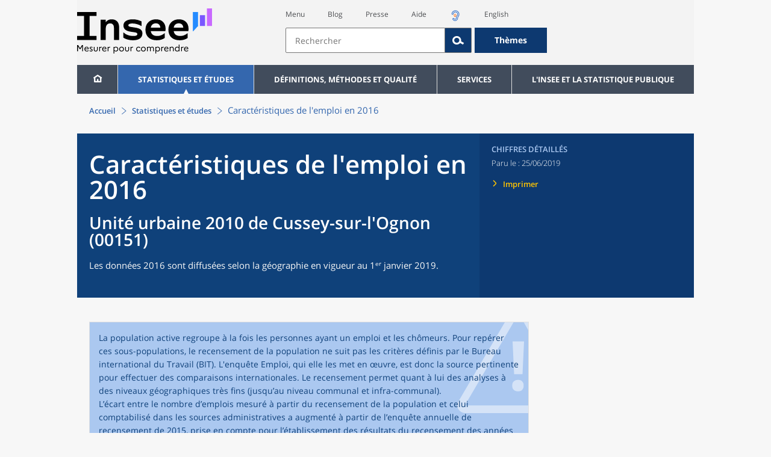

--- FILE ---
content_type: text/javascript
request_url: https://www.insee.fr/static/build/highcharts-web4g.js
body_size: 80266
content:
!function o(r,i,a){function s(e,t){if(!i[e]){if(!r[e]){var n="function"==typeof require&&require;if(!t&&n)return n(e,!0);if(c)return c(e,!0);throw(t=new Error("Cannot find module '"+e+"'")).code="MODULE_NOT_FOUND",t}n=i[e]={exports:{}},r[e][0].call(n.exports,function(t){return s(r[e][1][t]||t)},n,n.exports,o,r,i,a)}return i[e].exports}for(var c="function"==typeof require&&require,t=0;t<a.length;t++)s(a[t]);return s}({1:[function(t,e,n){"use strict";Object.defineProperty(n,"__esModule",{value:!0}),n.i18nLabelFromCode=function(t,e){var n=2<arguments.length&&void 0!==arguments[2]?arguments[2]:[],r=(e[document.documentElement.lang]||{})[t];r&&null!=(e=n&&!Array.isArray(n)?[n]:n)&&e.forEach(function(t,e){var n,o="\\[\\["+e+"](\\w?)]";if(!t.match(o))for(;n=r.match(o);)switch(n[1]){case"l":r=r.replaceAll(n[0],t.toLowerCase());break;case"u":r=r.replaceAll(n[0],t.toUpperCase());break;case"c":r=r.replaceAll(n[0],t.toLowerCase().charAt(0).toUpperCase()+t.substring(1));break;case"w":r=r.replaceAll(n[0],t.toLowerCase().split(" ").map(function(t){return t.charAt(0).toUpperCase()+t.substring(1)}).join(" "));break;default:r=r.replaceAll(n[0],t)}});return r||t},n.setAccessibilityOptions=function(t){t.setOptions({lang:{fr:{decimalPoint:",",thousandsSep:" ",contextButtonTitle:"Options du graphique",downloadCSV:"Télécharger csv",downloadJPEG:"Télécharger au format jpeg",downloadPDF:"Télécharger au format pdf",downloadPNG:"Télécharger au format png",downloadSVG:"Télécharger au format svg",downloadXLS:"Télécharger au format xls",exitFullscreen:"Quitter le mode plein écran",hideData:"Masquer les données",loading:"Chargement...",months:["Janvier","Février","Mars","Avril","Mai","Juin","Juillet","Août","Septembre","Octobre","Novembre","Décembre"],noData:"Aucune donnée à afficher",printChart:"Imprimer le graphique",resetZoom:"Réinitialiser le zoom",shortMonths:["Jan","Fév","Mar","Avr","Mai","Juin","Juil","Août","Sept","Oct","Nov","Déc"],viewData:"Voir les données",viewFullscreen:"Voir en plein écran",weekdays:["Lundi","Mardi","Mercredi","Jeudi","Vendredi","Samedi","Dimanche"]},en:{decimalPoint:".",thousandsSep:" ",contextButtonTitle:"Chart options",downloadCSV:"Download CSV",downloadJPEG:"Download JPEG image",downloadPDF:"Download PDF document",downloadPNG:"Download PNG image",downloadSVG:"Download SVG vector image",downloadXLS:"Download XLS",exitFullscreen:"Exit from full screen",hideData:"Hide data table",loading:"Loading...",months:["January","February","March","April","May","June","July","August","September","October","November","December"],noData:"No data to display",printChart:"Print chart",resetZoom:"Reset zoom",shortMonths:["Jan","Feb","Mar","Apr","May","Jun","Jul","Aug","Sep","Oct","Nov","Dec"],viewData:"View data table",viewFullscreen:"View in full screen",weekdays:["Sunday","Monday","Tuesday","Wednesday","Thursday","Friday","Saturday"]}}[document.documentElement.lang],defs:{startArrow0:{tagName:"marker",children:[{tagName:"path",d:"M 0,1.25 L 2.5,2.5 L 1.25,1.25 L 2.5,0 Z","stroke-width":.5}],attributes:{id:"start-arrow-0",refX:.125,refY:1.25}},endArrow0:{tagName:"marker",children:[{tagName:"path",d:"M 0,0 L 2.5,1.25 L 0,2.5 L 1.25,1.25 Z","stroke-width":.5}],attributes:{id:"end-arrow-0",refX:2.5,refY:1.25}},startArrow1:{tagName:"marker",children:[{tagName:"path",d:"M 0,2.5 L 5,5 L 2.5,2.5 L 5,0 Z","stroke-width":.5}],attributes:{id:"start-arrow-1",refX:.25,refY:2.5}},endArrow1:{tagName:"marker",children:[{tagName:"path",d:"M 0,0 L 5,2.5 L 0,5 L 2.5,2.5 Z","stroke-width":.5}],attributes:{id:"end-arrow-1",refX:5,refY:2.5}},startArrow2:{tagName:"marker",children:[{tagName:"path",d:"M 0,3.5 L 7,7 L 3.5,3.5 L 7,0 Z","stroke-width":.5}],attributes:{id:"start-arrow-2",refX:.125,refY:3.5}},endArrow2:{tagName:"marker",children:[{tagName:"path",d:"M 0,0 L 7,3.5 L 0,7 L 3.5,3.5 Z","stroke-width":.5}],attributes:{id:"end-arrow-2",refX:7.125,refY:3.5}}}})}},{}],2:[function(t,e,n){"use strict";Object.defineProperty(n,"__esModule",{value:!0}),n.generatorsBuilder=function(s){return{map:function(t,e,n,o,r,i,a){return(0,u.generateChart)(t,e,n,o,r,i,a,s)},mapbubble:function(t,e,n,o,r,i,a){return(0,l.generateChart)(t,e,n,o,r,i,a,s)},orthogonal:function(t,e,n,o,r,i,a){return(0,_.generateChart)(t,e,n,o,r,i,a,s)},pie:function(t,e,n,o,r,i,a){return(0,h.generateChart)(t,e,n,o,r,i,a,s)},polar:function(t,e,n,o,r,i,a){return(0,p.generateChart)(t,e,n,o,r,i,a,s)}}},n.initializeChartOptions=function(t,e,n,o){"dev"===t.env&&console.debug("params lus =",function(o){for(var t=1;t<arguments.length;t++){var r=null!=arguments[t]?arguments[t]:{};t%2?a(Object(r),!0).forEach(function(t){var e,n;e=o,n=r[t=t],(t=function(t){t=function(t,e){if("object"!==i(t)||null===t)return t;var n=t[Symbol.toPrimitive];if(void 0===n)return("string"===e?String:Number)(t);n=n.call(t,e||"default");if("object"!==i(n))return n;throw new TypeError("@@toPrimitive must return a primitive value.")}(t,"string");return"symbol"===i(t)?t:String(t)}(t))in e?Object.defineProperty(e,t,{value:n,enumerable:!0,configurable:!0,writable:!0}):e[t]=n}):Object.getOwnPropertyDescriptors?Object.defineProperties(o,Object.getOwnPropertyDescriptors(r)):a(Object(r)).forEach(function(t){Object.defineProperty(o,t,Object.getOwnPropertyDescriptor(r,t))})}return o}({},e));return e.hc_bornes=null==e.hc_bornes?void 0:e.hc_bornes.split(";"),e.hc_colors=null==e.hc_colors?void 0:e.hc_colors.split(";"),e.hc_lib_bornes=null==e.hc_classes_libelles?void 0:e.hc_classes_libelles.split(";"),e.hc_bubble_bornes=null==e.hc_bubble_bornes?void 0:e.hc_bubble_bornes.split(";"),e.hc_bubble_colors=null==e.hc_bubble_colors?void 0:e.hc_bubble_colors.split(";"),e.hc_bubble_lib_bornes=null==e.hc_bubble_classes_libelles?void 0:e.hc_bubble_classes_libelles.split(";"),e.hc_scol=null==e.hc_scol?void 0:e.hc_scol.split(";"),e.hc_decimalvaleurs=null==e.hc_decimalvaleurs?void 0:e.hc_decimalvaleurs.split(";"),e.hc_minSize=null==e.hc_minsize?5:parseInt(e.hc_minsize),e.hc_maxSize=null==e.hc_maxsize?50:parseInt(e.hc_maxsize),e.hc_prefecture=null==e.hc_prefecture?void 0:e.hc_prefecture.split(";"),e.hc_prefecture_dep=null==e.hc_prefecture_dep?void 0:e.hc_prefecture_dep.split(";"),e.hc_frontierColor=null==e.hc_frontierColor?["black","black"]:e.hc_frontierColor.split(";"),e.hc_frontierWidth=null==e.hc_frontierWidth?["1","0.5"]:e.hc_frontierWidth.split(";"),function(i,a,t){return{chart:{animation:(0,s.asBool)((0,s.option)(i,a.hc_animation)),backgroundColor:(0,s.option)(i,a.hc_chart_bgColor,"#ffffff"),borderColor:(0,s.option)(i,a.hc_chart_borderColor||"transparent"),borderWidth:(0,s.asNum)((0,s.option)(i,a.hc_chart_borderWidth,0)),borderRadius:(0,s.option)(i,a.hc_chart_borderRadius,0),shadow:(0,s.asBool)((0,s.option)(i,a.hc_chart_shadow,!1)),height:(0,s.asNum)((0,s.option)(i,a.hc_height,700)),width:(0,s.asNum)((0,s.option)(i,a.hc_width,void 0)),marginTop:(0,s.asNum)((0,s.option)(i,a.hc_marginTop,(0,s.optionCssRect)(i,a.hc_margins,c.TOP_IDX))),marginBottom:(0,s.asNum)((0,s.option)(i,a.hc_marginBottom,(0,s.optionCssRect)(i,a.hc_margins,c.BOTTOM_IDX))),marginRight:(0,s.asNum)((0,s.option)(i,a.hc_marginRight,(0,s.optionCssRect)(i,a.hc_margins,c.RIGHT_IDX))),marginLeft:(0,s.asNum)((0,s.option)(i,a.hc_marginLeft,(0,s.optionCssRect)(i,a.hc_margins,c.LEFT_IDX))),spacingTop:(0,s.asNum)((0,s.option)(i,a.hc_plot_spacingTop,(0,s.optionCssRect)(i,a.hc_plot_spacings,c.TOP_IDX,10))),spacingBottom:(0,s.asNum)((0,s.option)(i,a.hc_plot_spacingBottom,(0,s.optionCssRect)(i,a.hc_plot_spacings,c.BOTTOM_IDX,10))),spacingRight:(0,s.asNum)((0,s.option)(i,a.hc_plot_spacingRight,(0,s.optionCssRect)(i,a.hc_plot_spacings,c.RIGHT_IDX,5))),spacingLeft:(0,s.asNum)((0,s.option)(i,a.hc_plot_spacingLeft,(0,s.optionCssRect)(i,a.hc_plot_spacings,c.LEFT_IDX,5))),plotBackgroundColor:(0,s.option)(i,a.hc_plot_bgColor),plotBackgroundImage:(0,s.option)(i,a.hc_plot_bgImage),plotBorderColor:(0,s.option)(i,a.hc_plot_borderColor,"transparent"),plotBorderWidth:(0,s.asNum)((0,s.option)(i,a.hc_plot_borderWidth,0)),plotBorderRadius:(0,s.asNum)((0,s.option)(i,a.hc_plot_borderRadius,0)),plotShadow:(0,s.asBool)((0,s.option)(i,a.hc_plot_shadow,!1)),type:t,style:{fontFamily:"Open Sans",fontSize:(0,s.option)(i,a.hc_fontSize,c.FontSize.graph),color:"black"},proj4:i.hc_proj4||void 0,events:{load:function(){if(null!=i[a.hc_annotation])for(var t=(0,s.asArray)(i[a.hc_annotation]),e=0;e<t.length;e++){var n=(0,s.optionList)(i,a.hc_annotation_fontSize,e,c.FontSize.annotation,!0),o=(0,s.optionList)(i,a.hc_annotation_colors,e,"#336699"),r=(0,s.asArray)((0,s.optionList)(i,a.hc_annotation_coords,e,"10_10"),c.ListSeparator[1]);console.debug("params.hc_annotation_pos",r),console.debug("params.hc_annotation_color",o),console.debug("params.hc_annotation_fontSize",n),this.renderer.text((0,s.asText)(t[e]),r[0],r[1]).css({fontSize:n+"px",color:o}).attr({zIndex:9}).add()}}}},title:{text:(0,s.asText)((0,s.option)(i,a.hc_title)),margin:20,style:{fontSize:c.FontSize.title,fontWeight:"bold"},align:"left"},subtitle:{text:(0,s.asText)((0,s.option)(i,a.hc_subtitle)),style:{fontSize:c.FontSize.subtitle},align:"left",y:[void 0,""].includes(i[a.hc_title])?5:55},exporting:{buttons:{contextButton:{menuItems:["viewFullscreen","separator","downloadSVG","downloadJPEG","downloadPDF"]}}},legend:{align:(0,s.option)(i,a.hc_legend_horzAlign,"center"),alignColumns:!0,verticalAlign:(0,s.option)(i,a.hc_legend_vertAlign,"bottom"),width:"horizontal"===(0,s.option)(i,a.hc_legend_layout,"vertical")?(0,s.option)(i,a.hc_legend_width,"middle"!==(0,s.option)(i,a.hc_legend_vertAlign,"middle")?"100%":"center"!==(0,s.option)(i,a.hc_legend_align,"center")?"50%":void 0):(0,s.option)(i,a.hc_legend_width),layout:(0,s.option)(i,a.hc_legend_layout,"vertical"),x:(0,s.asNum)((0,s.option)(i,a.hc_legend_offsetX,0)),y:(0,s.asNum)((0,s.option)(i,a.hc_legend_offsetY,0)),reversed:(0,s.asBool)((0,s.option)(i,a.hc_legend_desc,!1)),backgroundColor:(0,s.option)(i,a.hc_legend_bgColor),enabled:(0,s.asBool)((0,s.option)(i,a.hc_legendEnable,!0)),borderColor:"transparent",borderWidth:0,borderRadius:0,symbolRadius:1,itemMarginTop:(0,s.asNum)((0,s.option)(i,a.hc_legend_itemVertMargin,"vertical"===(0,s.option)(i,a.hc_legend_layout,"vertical")?5:0)),itemMarginBottom:(0,s.asNum)((0,s.option)(i,a.hc_legend_itemVertMargin,"vertical"===(0,s.option)(i,a.hc_legend_layout,"vertical")?5:0)),itemDistance:(0,s.asNum)((0,s.option)(i,a.hc_legend_itemDistance,"vertical"===(0,s.option)(i,a.hc_legend_layout,"vertical")?0:25)),itemWidth:(0,s.asNum)((0,s.option)(i,a.hc_legend_itemWidth)),labelFormatter:function(){var t=(0,s.asText)(this.name,!0),e=this.options.legendItemStyle;return t=e&&("bold"==e.fontWeight&&(t="<b>"+t+"</b>"),"italic"==e.fontStyle&&(t="<em>"+t+"</em>"),"underline"==e.textDecorationLine)?'<span style="text-decoration: underline">'+t+"</span>":t},margin:(0,s.asNum)((0,s.option)(i,a.hc_legend_margin,12)),padding:(0,s.asNum)((0,s.option)(i,a.hc_legend_padding)),style:{color:(0,s.option)(i,a.hc_legend_color,"black")},title:{style:{fontSize:c.FontSize.legendTitle}},itemHiddenStyle:{color:"auto",textDecorationLine:"line-through"},itemStyle:{fontSize:c.FontSize.legendItems,textDecorationLine:"none",textOverflow:"wrap",fontStyle:"normal"}},credits:{enabled:!!i.hc_credits_text,href:i.hc_credits_link,text:(0,s.asText)(i.hc_credits_text),position:{y:-150},style:{color:"#336699",fontSize:"9px"}},tooltip:{animation:!0,backgroundColor:"#FFFFFF",valueSuffix:(0,s.optionList)(i,a.hc_units,0),formatter:function(t){return t.defaultFormatter.call(this,t).map(function(t){return(0,s.asText)(t,!0)})}},series:{},responsive:{rules:[{condition:{maxWidth:600},chartOptions:{legend:{align:"center",verticalAlign:"top",layout:"vertical",x:30,width:600}}},{condition:{maxWidth:500},chartOptions:{width:500,legend:{align:"center",verticalAlign:"top",layout:"vertical",x:30,width:500}}},{condition:{maxWidth:420},chartOptions:{legend:{align:"left",verticalAlign:"top",layout:"vertical",x:30,width:120}}},{condition:{maxWidth:400},chartOptions:{legend:{align:"center",verticalAlign:"top",layout:"vertical",x:30,width:400}}},{condition:{maxWidth:300},chartOptions:{legend:{align:"center",verticalAlign:"top",layout:"vertical",x:30,width:300}}}]}}}(e,n,o)};var s=t("./functions.js"),c=t("./constants.js"),l=t("../graphiques/carte/bulles/generate.js"),u=t("../graphiques/carte/generate.js"),_=t("../graphiques/axes/orthogonal/generate.js"),p=t("../graphiques/axes/radar/generate.js"),h=t("../graphiques/camembert/generate.js");function i(t){return(i="function"==typeof Symbol&&"symbol"==typeof Symbol.iterator?function(t){return typeof t}:function(t){return t&&"function"==typeof Symbol&&t.constructor===Symbol&&t!==Symbol.prototype?"symbol":typeof t})(t)}function a(e,t){var n,o=Object.keys(e);return Object.getOwnPropertySymbols&&(n=Object.getOwnPropertySymbols(e),t&&(n=n.filter(function(t){return Object.getOwnPropertyDescriptor(e,t).enumerable})),o.push.apply(o,n)),o}},{"../graphiques/axes/orthogonal/generate.js":12,"../graphiques/axes/radar/generate.js":13,"../graphiques/camembert/generate.js":15,"../graphiques/carte/bulles/generate.js":17,"../graphiques/carte/generate.js":18,"./constants.js":3,"./functions.js":6}],3:[function(t,e,n){"use strict";Object.defineProperty(n,"__esModule",{value:!0}),n.tooltipTextIndent=n.Y1_AXIS_IDX=n.X_AXIS_IDX=n.TOP_IDX=n.RIGHT_IDX=n.ListSeparator=n.LEFT_IDX=n.FontSize=n.BOTTOM_IDX=void 0;n.TOP_IDX=0,n.RIGHT_IDX=1,n.BOTTOM_IDX=2,n.LEFT_IDX=3,n.X_AXIS_IDX=0,n.Y1_AXIS_IDX=1;var o=n.FontSize=Object.freeze({graph:"18px",title:"1em",subtitle:12/18+"em",legendTitle:14/18+"em",legendItems:12/18+"em",legendBubble:12/18+"em",axisTitle:13/18+"em",axisLabel:10/18+"em",axisTickValue:10/18+"em",textsLabel:11/18+"em",pointTooltip:12/18+"em",arrowLabel:12/18+"em",pointLabel:10/18+"em",serieLabel:10/18+"em",annotation:10/18+"em",credits:"0.5em"});n.tooltipTextIndent=parseFloat(o.legendItems,10)*parseFloat(o.graph,10),n.ListSeparator=Object.freeze([";","_","|","\\","§","¤"])},{}],4:[function(t,e,n){"use strict";Object.defineProperty(n,"__esModule",{value:!0}),n.default=void 0;n.default={version:function(){return"1.0.2-light"},couleurContrasteSimple:a,couleurString:c,ajusterOpacite:function(t,e){return e=e,(t=c(t=t))&&(t+=s(1<e?e:Math.min(255,Math.round(255*e)),2)),t}};function o(t){t/=255;return t<=.03928?t/12.92:Math.pow((.055+t)/1.055,2.4)}function r(t){t=i(t);return.2126*o(t[0])+.7152*o(t[1])+.0722*o(t[2])}function i(t,e,n){var o=document.createElement("div"),t=(e?o.style.backgroundColor=t:o.style.color=t,n?document.querySelector(n):document.body);t.appendChild(o);n=window.getComputedStyle(o).getPropertyValue(e?"background-color":"color");return t.removeChild(o),(n.startsWith("rgba(")?RegExp(/^rgba\((\d{1,3}), (\d{1,3}), (\d{1,3}), (\d{1,3})\)/):RegExp(/^rgb\((\d{1,3}), (\d{1,3}), (\d{1,3})\)/)).exec(n).slice(1)}function a(t,e,n){var o,e=e||"black";return(n||4.5)<=(n=e,o=r(o=t)+.05,n=r(n)+.05,Math.max(o,n)/Math.min(o,n))?e:(o=i(t),125<Math.round((299*o[0]+587*o[1]+114*o[2])/1e3)?"black":"white")}function s(t,e){return Number.parseInt(t).toString(16).padStart(e,"0")}function c(t){var e=i(t),e="#"+(s((e=e)[0],2)+s(e[1],2)+s(e[2],2));return"#000000"!=e||["#000","#000000","black"].includes(t)?e:null}},{}],5:[function(t,e,n){"use strict";Object.defineProperty(n,"__esModule",{value:!0}),n.addRule=function(t,e){document.querySelector("style[id='hc_custom_styles']").sheet.insertRule(e)},n.getPattern=function(t,e){return r(r({},s[t]),{},{color:e})},n.initHighchartsCustomStyles=function(t){"dev"===t.env&&console.info("Current Highcharts version :",t.version);var e=document.querySelector("style[id='hc_custom_styles']");e||((e=document.createElement("style")).setAttribute("id","hc_custom_styles"),document.head.appendChild(e));e=e.sheet;e.insertRule("g.text-only path { display: none }"),e.insertRule(".highcharts-legend g.no-legend-events { pointer-events: none }"),t.SVGRenderer.prototype.symbols.cross=function(t,e,n,o,r){var i=Math.max(.0125,Math.min(n,o)/4);return["M",t,e+i,"L",t+i,e,"L",t+n/2,e+o/2-i,"L",t+n-i,e,"L",t+n,e+i,"L",t+n/2+i,e+o/2,"L",t+n,e+o-i,"L",t+n-i,e+o,"L",t+n/2,e+o/2+i,"L",t+i,e+o,"L",t,e+o-i,"L",t+n/2-i,e+o/2,"L",t,e+i,"z"]},t.SVGRenderer.prototype.symbols["triangle-left"]=function(t,e,n,o,r){var i=Math.max(.0125,Math.min(o,n)/2);return["M",t+n/2-i,e+o/2,"L",t+n/2+i,e+o/2-i,"L",t+n/2+i,e+o/2+i,"L",t+n/2-i,e+o/2,"z"]},t.SVGRenderer.prototype.symbols["triangle-right"]=function(t,e,n,o,r){var i=Math.max(.0125,Math.min(o,n)/2);return["M",t+n/2-i,e+o/2-i,"L",t+n/2+i,e+o/2,"L",t+n/2-i,e+o/2+i,"L",t+n/2-i,e+o/2-i,"z"]},t.Templating.helpers.pointKeyAsText=function(){return(0,o.asText)(arguments[0].ctx.point.key,!0)}};var o=t("./functions.js");function i(t){return(i="function"==typeof Symbol&&"symbol"==typeof Symbol.iterator?function(t){return typeof t}:function(t){return t&&"function"==typeof Symbol&&t.constructor===Symbol&&t!==Symbol.prototype?"symbol":typeof t})(t)}function a(e,t){var n,o=Object.keys(e);return Object.getOwnPropertySymbols&&(n=Object.getOwnPropertySymbols(e),t&&(n=n.filter(function(t){return Object.getOwnPropertyDescriptor(e,t).enumerable})),o.push.apply(o,n)),o}function r(o){for(var t=1;t<arguments.length;t++){var r=null!=arguments[t]?arguments[t]:{};t%2?a(Object(r),!0).forEach(function(t){var e,n;e=o,n=r[t=t],(t=function(t){t=function(t,e){if("object"!==i(t)||null===t)return t;var n=t[Symbol.toPrimitive];if(void 0===n)return("string"===e?String:Number)(t);n=n.call(t,e||"default");if("object"!==i(n))return n;throw new TypeError("@@toPrimitive must return a primitive value.")}(t,"string");return"symbol"===i(t)?t:String(t)}(t))in e?Object.defineProperty(e,t,{value:n,enumerable:!0,configurable:!0,writable:!0}):e[t]=n}):Object.getOwnPropertyDescriptors?Object.defineProperties(o,Object.getOwnPropertyDescriptors(r)):a(Object(r)).forEach(function(t){Object.defineProperty(o,t,Object.getOwnPropertyDescriptor(r,t))})}return o}var s={"fill-0":{path:{d:"M 0 0 L 5 5 M 4.5 -0.5 L 5.5 0.5 M -0.5 4.5 L 0.5 5.5",strokeWidth:2},patternTransform:"scale(1.4 1.4)",width:5,height:5},"fill-1":{path:{d:"M 0 5 L 5 0 M -0.5 0.5 L 0.5 -0.5 M 4.5 5.5 L 5.5 4.5",strokeWidth:2},patternTransform:"scale(1.4 1.4)",width:5,height:5},"fill-2":{path:{d:"M 2 0 L 2 5 M 4 0 L 4 5",strokeWidth:2},patternTransform:"scale(1.4 1.4)",width:5,height:5},"fill-3":{path:{d:"M 0 2 L 5 2 M 0 4 L 5 4",strokeWidth:2},patternTransform:"scale(1.4 1.4)",width:5,height:5},"fill-4":{path:{d:"M 0 1.5 L 2.5 1.5 L 2.5 0 M 2.5 5 L 2.5 3.5 L 5 3.5",strokeWidth:2},patternTransform:"scale(1.4 1.4)",width:5,height:5},"fill-5":{path:{d:"M 0 0 L 5 10 L 10 0",strokeWidth:2},width:10,height:10},"fill-6":{path:{d:"M 3 3 L 8 3 L 8 8 L 3 8 Z",strokeWidth:2},width:10,height:10},"fill-7":{path:{d:"M 5 5 m -4 0 a 4 4 0 1 1 8 0 a 4 4 0 1 1 -8 0",strokeWidth:2},width:10,height:10},"fill-8":{path:{d:"M 0 0 L 10 10 M 9 -1 L 11 1 M -1 9 L 1 11",strokeWidth:2},width:10,height:10},"fill-9":{path:{d:"M 0 10 L 10 0 M -1 1 L 1 -1 M 9 11 L 11 9",strokeWidth:2},width:10,height:10},plain:{path:{d:"M 0 0 L 0 1",strokeWidth:2},width:1,height:1}}},{"./functions.js":6}],6:[function(t,e,n){"use strict";Object.defineProperty(n,"__esModule",{value:!0}),n.asArray=c,n.asArrowStyle=function(t){var e={start:"reverse-arrow",end:"arrow"},n=["small","medium","normal"].indexOf(t);-1!=n?(e.start="start-arrow-".concat(n),e.end="end-arrow-".concat(n)):"none"===t&&(e={start:void 0,end:void 0});return e},n.asBool=r,n.asDashStyle=function(t){return c(t||[]).join(",")},n.asMarkDesc=function(t,e){e=c(e)||[],t=c(t)||[];return{symbol:l(t,0,e[0]),size:i(l(t,2,e[2])),fill:r(l(t,1,e[1]))?l(t,3):"transparent",stroke:l(t,4,l(t,3)),strokeWidth:i(l(t,5,1))}},n.asNum=i,n.asRangeList=function(t,e,n){for(var o=[],r=0;r<=t.length;r++){var i=0!=r?{from:t[r-1]}:{};r<t.length?(i.to=t[r],i.name=l(e,r,""),i.color=l(n,r)):(i.name=e[e.length-1],i.color=n[n.length-1]),o.push(i)}return o},n.asText=function(t,e){return"string"!=typeof t?t:t.replaceAll(/(\*RL\*|\*BR\*|~|\u000d)+/gi,!0===e?" ":"<br>")},n.findXData=function(t,e,n){if("number"!=typeof e[0][""].value&&void 0!==e[n])return e[n][""];return(e.find(function(t){return t[""].value==n})||[])[""]||{value:n}},n.findXIndex=o,n.firstDefinedOf=function(){for(var t=arguments.length,e=new Array(t),n=0;n<t;n++)e[n]=arguments[n];for(var o=0,r=e;o<r.length;o++){var i=r[o];if(null!=i)return i}return},n.formatHighcharts=_,n.intersectionIndex=function(t,e,n){return function(t,e,n,o,r,i){return(e*n-t*o-(e*r-t*i))/(i-r-(o-n))}(o(t,n[e-1][0]),o(t,n[e][0]),n[e-1][1],n[e][1],n[e-1][2],n[e][2])},n.option=l,n.optionCssRect=function t(e,n,o,r){var i;i="object"===s(e[n])?e[n]:(a.ListSeparator.forEach(function(t){void 0===i&&-1!=l(e,n,"").indexOf(t)&&(i=c(e[n],t))}),i||[e[n]]);if(o!==a.TOP_IDX&&i.length<=o)return l(i,o,t(e,n,o===a.LEFT_IDX?a.RIGHT_IDX:a.TOP_IDX,r));return l(i,o,r)},n.optionList=function(t,e,n,o,r){t="object"!==s(t[e])?c(l(t,e),a.ListSeparator[0]):t[e];if(void 0===t||0==t.length)return o;e=o;!0===r&&(e=l(t,0,o));return void 0!==n?l(t,n,e):t};var a=t("./constants.js");function s(t){return(s="function"==typeof Symbol&&"symbol"==typeof Symbol.iterator?function(t){return typeof t}:function(t){return t&&"function"==typeof Symbol&&t.constructor===Symbol&&t!==Symbol.prototype?"symbol":typeof t})(t)}function o(t,e){t=void 0!==i(t[0][""])?t.findIndex(function(t){return i(t[""].value)==i(e)}):t.findIndex(function(t){return t[""].value==e});return-1!==t?t:i(e)}function c(e,t){var n;return"object"===s(e)&&Array.isArray(e)?e:"string"==typeof e?(void 0===(n=t)&&a.ListSeparator.forEach(function(t){void 0===n&&-1!=e.indexOf(t)&&(n=t)}),e.split(n)):void 0}function r(t){return"boolean"==typeof t?t:"string"==typeof t?"true"===t.trim():void 0}function i(t,e){t=_(t);if("number"==typeof t)return void 0!==e?u(t,e):t}function l(t,e,n){return[void 0,"","-"].includes(t[e])?n:t[e]}function u(t,e){var e=1<arguments.length&&void 0!==e?e:0;return t<0?-u(-t,e):(e=(t*(t=Math.pow(10,e))).toPrecision(15),Math.round(e)/t)}function _(t,e){if(void 0!==t&&"string"==typeof t&&0!=t.trim().length){var n=t.replace(",",".").replaceAll(/[ \u00A0]/g,"").trim();if(/^-?\d+((\.|,)\d+)?$/.test(n))return n=parseFloat(n,10),null==e?n:u(n,e)}return t}},{"./constants.js":3}],7:[function(t,e,n){"use strict";function i(t){return(i="function"==typeof Symbol&&"symbol"==typeof Symbol.iterator?function(t){return typeof t}:function(t){return t&&"function"==typeof Symbol&&t.constructor===Symbol&&t!==Symbol.prototype?"symbol":typeof t})(t)}function a(e,t){var n,o=Object.keys(e);return Object.getOwnPropertySymbols&&(n=Object.getOwnPropertySymbols(e),t&&(n=n.filter(function(t){return Object.getOwnPropertyDescriptor(e,t).enumerable})),o.push.apply(o,n)),o}function o(o){for(var t=1;t<arguments.length;t++){var r=null!=arguments[t]?arguments[t]:{};t%2?a(Object(r),!0).forEach(function(t){var e,n;e=o,n=r[t=t],(t=function(t){t=function(t,e){if("object"!==i(t)||null===t)return t;var n=t[Symbol.toPrimitive];if(void 0===n)return("string"===e?String:Number)(t);n=n.call(t,e||"default");if("object"!==i(n))return n;throw new TypeError("@@toPrimitive must return a primitive value.")}(t,"string");return"symbol"===i(t)?t:String(t)}(t))in e?Object.defineProperty(e,t,{value:n,enumerable:!0,configurable:!0,writable:!0}):e[t]=n}):Object.getOwnPropertyDescriptors?Object.defineProperties(o,Object.getOwnPropertyDescriptors(r)):a(Object(r)).forEach(function(t){Object.defineProperty(o,t,Object.getOwnPropertyDescriptor(r,t))})}return o}Object.defineProperty(n,"__esModule",{value:!0}),n.default=void 0;n.default=o(o(o({hc_type:"hc_type",hc_colors:"hc_colors",hc_symbols:"hc_symbol",hc_units:"hc_unit",hc_decimalPrecision:"hc_decimalvaleurs",hc_lang:"hc_lang",hc_axis_origins:"hc_axis_origins",hc_axis_colors:"hc_axis_colors",hc_axis_widths:"hc_axis_widths",hc_axis_titles:"hc_axis_titles",hc_axis_titlesPosition:"hc_axis_titlesPosition",hc_axis_titlesColor:"hc_axis_titlesColor",hc_axis_ranges:"hc_axis_ranges",hc_axis_ticks:"hc_axis_ticks",hc_axis_ticks_intervals:"hc_axis_ticks_intervals",hc_axis_ticks_widths:"hc_axis_ticks_widths",hc_axis_ticks_lengths:"hc_axis_ticks_lengths",hc_axis_ticks_colors:"hc_axis_ticks_colors",hc_axis_ticks_x_rotation:"hc_axis_ticks_x_rotation",hc_axis_grids_isOnTop:"hc_axis_grids_isOnTop",hc_axis_grids:"hc_axis_grids",hc_axis_grid_styles:"hc_axis_grid_styles",hc_axis_grid_widths:"hc_axis_grid_widths",hc_axis_grid_colors:"hc_axis_grid_colors",hc_xaxis_style:"hc_xaxis_style",hc_yaxis_style:"hc_yaxis_style"},{hc_annotation:"hc_annotation",hc_annotation_fontSize:"hc_annotation_fontSize",hc_annotation_colors:"hc_annotation_color",hc_annotation_coords:"hc_annotation_pos"}),{hc_legend_horzAlign:"hc_floatlegende_align",hc_legend_vertAlign:"hc_floatlegende_verticalalign",hc_legend_layout:"hc_floatlegende_layout",hc_legend_offsetX:"hc_floatlegende_X",hc_legend_offsetY:"hc_floatlegende_Y",hc_legend_width:"hc_floatlegende_width",hc_legend_itemWidth:"hc_floatlegende_itemWidth",hc_legend_itemVertMargin:"hc_floatlegende_itemVertMargin",hc_legend_itemDistance:"hc_floatlegende_itemDistance",hc_legend_bgColor:"hc_floatlegende_backgroundColor",hc_legend_color:"hc_floatlegende_color",hc_legend_desc:"hc_sortlegende",hc_legend_margin:"hc_floatlegende_margin",hc_legend_padding:"hc_floatlegende_padding",hc_legendEnable:"hc_floatlegende_enable",hc_itemClick:"hc_itemClick"}),{hc_width:"hc_width",hc_height:"hc_height",hc_fontSize:"hc_fontSize",hc_margins:"hc_margin",hc_marginTop:"hc_marginTop",hc_marginLeft:"hc_marginLeft",hc_marginBottom:"hc_marginBottom",hc_marginRight:"hc_marginRight",hc_plot_spacings:"hc_spacing",hc_plot_spacingTop:"hc_spacingTop",hc_plot_spacingLeft:"hc_spacingLeft",hc_plot_spacingBottom:"hc_spacingBottom",hc_plot_spacingRight:"hc_spacingRight",hc_chart_bgColor:"hc_backgroundColor",hc_chart_borderColor:"hc_borderColor",hc_chart_borderWidth:"hc_borderWidth",hc_chart_borderRadius:"hc_borderRadius",hc_chart_shadow:"hc_shadow",hc_plot_bgColor:"hc_plotBackgroundColor",hc_plot_bgImage:"hc_plotBackgroundImage",hc_plot_borderColor:"hc_plotBorderColor",hc_plot_borderWidth:"hc_plotBorderWidth",hc_plot_borderRadius:"hc_plotBorderRadius",hc_plot_shadow:"hc_plotShadow",hc_title:"hc_title",hc_subtitle:"hc_subtitle_text",hc_animation:"hc_animation"})},{}],8:[function(t,e,n){"use strict";Object.defineProperty(n,"__esModule",{value:!0}),n.parseXML=function(t,e){return o.apply(this,arguments)},n.xmlToObject=i;var s=t("./functions.js");function j(t){return(j="function"==typeof Symbol&&"symbol"==typeof Symbol.iterator?function(t){return typeof t}:function(t){return t&&"function"==typeof Symbol&&t.constructor===Symbol&&t!==Symbol.prototype?"symbol":typeof t})(t)}function z(){z=function(){return a};var c,a={},t=Object.prototype,l=t.hasOwnProperty,u=Object.defineProperty||function(t,e,n){t[e]=n.value},e="function"==typeof Symbol?Symbol:{},o=e.iterator||"@@iterator",n=e.asyncIterator||"@@asyncIterator",r=e.toStringTag||"@@toStringTag";function i(t,e,n){return Object.defineProperty(t,e,{value:n,enumerable:!0,configurable:!0,writable:!0}),t[e]}try{i({},"")}catch(c){i=function(t,e,n){return t[e]=n}}function s(t,e,n,o){var r,i,a,s,e=e&&e.prototype instanceof g?e:g,e=Object.create(e.prototype),o=new A(o||[]);return u(e,"_invoke",{value:(r=t,i=n,a=o,s=p,function(t,e){if(s===f)throw new Error("Generator is already running");if(s===d){if("throw"===t)throw e;return{value:c,done:!0}}for(a.method=t,a.arg=e;;){var n=a.delegate;if(n){n=function t(e,n){var o=n.method,r=e.iterator[o];if(r===c)return n.delegate=null,"throw"===o&&e.iterator.return&&(n.method="return",n.arg=c,t(e,n),"throw"===n.method)||"return"!==o&&(n.method="throw",n.arg=new TypeError("The iterator does not provide a '"+o+"' method")),m;o=_(r,e.iterator,n.arg);if("throw"===o.type)return n.method="throw",n.arg=o.arg,n.delegate=null,m;r=o.arg;return r?r.done?(n[e.resultName]=r.value,n.next=e.nextLoc,"return"!==n.method&&(n.method="next",n.arg=c),n.delegate=null,m):r:(n.method="throw",n.arg=new TypeError("iterator result is not an object"),n.delegate=null,m)}(n,a);if(n){if(n===m)continue;return n}}if("next"===a.method)a.sent=a._sent=a.arg;else if("throw"===a.method){if(s===p)throw s=d,a.arg;a.dispatchException(a.arg)}else"return"===a.method&&a.abrupt("return",a.arg);s=f;n=_(r,i,a);if("normal"===n.type){if(s=a.done?d:h,n.arg===m)continue;return{value:n.arg,done:a.done}}"throw"===n.type&&(s=d,a.method="throw",a.arg=n.arg)}})}),e}function _(t,e,n){try{return{type:"normal",arg:t.call(e,n)}}catch(t){return{type:"throw",arg:t}}}a.wrap=s;var p="suspendedStart",h="suspendedYield",f="executing",d="completed",m={};function g(){}function b(){}function y(){}var e={},v=(i(e,o,function(){return this}),Object.getPrototypeOf),v=v&&v(v(k([]))),x=(v&&v!==t&&l.call(v,o)&&(e=v),y.prototype=g.prototype=Object.create(e));function L(t){["next","throw","return"].forEach(function(e){i(t,e,function(t){return this._invoke(e,t)})})}function w(a,s){var e;u(this,"_invoke",{value:function(n,o){function t(){return new s(function(t,e){!function e(t,n,o,r){var i,t=_(a[t],a,n);if("throw"!==t.type)return(n=(i=t.arg).value)&&"object"==j(n)&&l.call(n,"__await")?s.resolve(n.__await).then(function(t){e("next",t,o,r)},function(t){e("throw",t,o,r)}):s.resolve(n).then(function(t){i.value=t,o(i)},function(t){return e("throw",t,o,r)});r(t.arg)}(n,o,t,e)})}return e=e?e.then(t,t):t()}})}function S(t){var e={tryLoc:t[0]};1 in t&&(e.catchLoc=t[1]),2 in t&&(e.finallyLoc=t[2],e.afterLoc=t[3]),this.tryEntries.push(e)}function O(t){var e=t.completion||{};e.type="normal",delete e.arg,t.completion=e}function A(t){this.tryEntries=[{tryLoc:"root"}],t.forEach(S,this),this.reset(!0)}function k(e){if(e||""===e){var n,t=e[o];if(t)return t.call(e);if("function"==typeof e.next)return e;if(!isNaN(e.length))return n=-1,(t=function t(){for(;++n<e.length;)if(l.call(e,n))return t.value=e[n],t.done=!1,t;return t.value=c,t.done=!0,t}).next=t}throw new TypeError(j(e)+" is not iterable")}return u(x,"constructor",{value:b.prototype=y,configurable:!0}),u(y,"constructor",{value:b,configurable:!0}),b.displayName=i(y,r,"GeneratorFunction"),a.isGeneratorFunction=function(t){t="function"==typeof t&&t.constructor;return!!t&&(t===b||"GeneratorFunction"===(t.displayName||t.name))},a.mark=function(t){return Object.setPrototypeOf?Object.setPrototypeOf(t,y):(t.__proto__=y,i(t,r,"GeneratorFunction")),t.prototype=Object.create(x),t},a.awrap=function(t){return{__await:t}},L(w.prototype),i(w.prototype,n,function(){return this}),a.AsyncIterator=w,a.async=function(t,e,n,o,r){void 0===r&&(r=Promise);var i=new w(s(t,e,n,o),r);return a.isGeneratorFunction(e)?i:i.next().then(function(t){return t.done?t.value:i.next()})},L(x),i(x,r,"Generator"),i(x,o,function(){return this}),i(x,"toString",function(){return"[object Generator]"}),a.keys=function(t){var e,n=Object(t),o=[];for(e in n)o.push(e);return o.reverse(),function t(){for(;o.length;){var e=o.pop();if(e in n)return t.value=e,t.done=!1,t}return t.done=!0,t}},a.values=k,A.prototype={constructor:A,reset:function(t){if(this.prev=0,this.next=0,this.sent=this._sent=c,this.done=!1,this.delegate=null,this.method="next",this.arg=c,this.tryEntries.forEach(O),!t)for(var e in this)"t"===e.charAt(0)&&l.call(this,e)&&!isNaN(+e.slice(1))&&(this[e]=c)},stop:function(){this.done=!0;var t=this.tryEntries[0].completion;if("throw"===t.type)throw t.arg;return this.rval},dispatchException:function(n){if(this.done)throw n;var o=this;function t(t,e){return i.type="throw",i.arg=n,o.next=t,e&&(o.method="next",o.arg=c),!!e}for(var e=this.tryEntries.length-1;0<=e;--e){var r=this.tryEntries[e],i=r.completion;if("root"===r.tryLoc)return t("end");if(r.tryLoc<=this.prev){var a=l.call(r,"catchLoc"),s=l.call(r,"finallyLoc");if(a&&s){if(this.prev<r.catchLoc)return t(r.catchLoc,!0);if(this.prev<r.finallyLoc)return t(r.finallyLoc)}else if(a){if(this.prev<r.catchLoc)return t(r.catchLoc,!0)}else{if(!s)throw new Error("try statement without catch or finally");if(this.prev<r.finallyLoc)return t(r.finallyLoc)}}}},abrupt:function(t,e){for(var n=this.tryEntries.length-1;0<=n;--n){var o=this.tryEntries[n];if(o.tryLoc<=this.prev&&l.call(o,"finallyLoc")&&this.prev<o.finallyLoc){var r=o;break}}var i=(r=r&&("break"===t||"continue"===t)&&r.tryLoc<=e&&e<=r.finallyLoc?null:r)?r.completion:{};return i.type=t,i.arg=e,r?(this.method="next",this.next=r.finallyLoc,m):this.complete(i)},complete:function(t,e){if("throw"===t.type)throw t.arg;return"break"===t.type||"continue"===t.type?this.next=t.arg:"return"===t.type?(this.rval=this.arg=t.arg,this.method="return",this.next="end"):"normal"===t.type&&e&&(this.next=e),m},finish:function(t){for(var e=this.tryEntries.length-1;0<=e;--e){var n=this.tryEntries[e];if(n.finallyLoc===t)return this.complete(n.completion,n.afterLoc),O(n),m}},catch:function(t){for(var e=this.tryEntries.length-1;0<=e;--e){var n,o,r=this.tryEntries[e];if(r.tryLoc===t)return"throw"===(n=r.completion).type&&(o=n.arg,O(r)),o}throw new Error("illegal catch attempt")},delegateYield:function(t,e,n){return this.delegate={iterator:k(t),resultName:e,nextLoc:n},"next"===this.method&&(this.arg=c),m}},a}function c(t,e,n,o,r,i,a){try{var s=t[i](a),c=s.value}catch(t){return void n(t)}s.done?e(c):Promise.resolve(c).then(o,r)}function o(){var s;return s=z().mark(function t(e,n){var o,r;return z().wrap(function(t){for(;;)switch(t.prev=t.next){case 0:if("string"!=typeof(o=e))t.next=11;else{if(0!=RegExp("^http(s?)://").exec(e).length)return console.debug("Chargement des paramètres XML"),t.next=6,fetch(e).then(function(t){return t.text()}).then(function(t){return(new window.DOMParser).parseFromString(t,"text/xml")}).then(function(t){return $(t)});t.next=10}break;case 6:r=t.sent,o=i(r),t.next=11;break;case 10:o=i(e);case 11:return"dev"===n.env&&console.debug(o),t.abrupt("return",o);case 13:case"end":return t.stop()}},t)}),(o=function(){var t=this,a=arguments;return new Promise(function(e,n){var o=s.apply(t,a);function r(t){c(o,e,n,r,i,"next",t)}function i(t){c(o,e,n,r,i,"throw",t)}r(void 0)})}).apply(this,arguments)}function i(t){var e,n,o,r,i,a,s;return console.debug("DDL :",t.find(':root > params[type="ddl"]').length,"Standard :",t.find(':root[librairie="highcharts"]').length),0!=t.find(':root > params[type="ddl"]').length?(a=t,console.debug("Préparation des paramètres XML DDL"),"1"===(o=l(a,"params > param")).transposer?(n=u(a,"lignes > ligne:first-child cellule"),i=n.cols,e=n.colAliases,n=n.colGroups,s=_(a,"lignes > ligne:gt(0) > cellules",void 0,i),r=s.points,s=s.classe,{params:o,cols:i,points:r,classe:s,colAliases:e,colGroups:n}):(r=(i=u(a,"lignes > ligne > cellules cellule:first-child")).cols,s=i.colAliases,e=i.colGroups,n=_(a,"lignes > ligne > cellules","> :gt(0)",r),i=n.points,a=n.classe,{params:o,cols:r,points:i,classe:a,colAliases:s,colGroups:e})):(n=t,console.debug("Préparation des paramètres XML"),o=l(n,"params > param"),r=u(n,"cellule[entete='colonne']"),i=r.cols,a=r.colAliases,r=r.colGroups,n=_(n,'lignes[type="donnees"] > ligne',void 0,i),s=n.points,n=n.classe,{params:o,cols:i,points:s,classe:n,colAliases:a,colGroups:r})}function l(t,e){return t.find(e).toArray().reduce(function(t,e){return t[e.getAttribute("name")]=e.getAttribute("value"),t},{})}function u(t,e){var n=[],o=[],r=[];return t.find(e).toArray().forEach(function(t){n.push(t.textContent),o.push((0,s.asText)(t.getAttribute("abbr")||t.textContent.trim())),r.push((0,s.asText)(t.getAttribute("groupe")))}),{cols:n,colAliases:o,colGroups:r}}function _(t,e,n,i){var a=!1,t=void 0!==n?t.find(e).toArray().map(function(t){return $(t).find(n).toArray()}).reduce(function(n,o){return o.map(function(t,e){return(n[e]||[]).concat(o[e])})},[]):t.find(e).toArray().map(function(t){return $(t).children().toArray()});return{points:t.map(function(t){return t.reduce(function(t,e,n){var o,r=i[n];return $(e).attr("classe")?(a=!0,t[i[n]]=$(e).attr("classe"),r="libclasse"):a=!1,""===r?(n="nombre"===$(e).attr("type")?(o=$(e).text(),(0,s.asNum)(o)):$(e).text(),o=(void 0!==$(e).attr("abbr")?$(e).attr("abbr"):$(e).text()).trim(),t[r]={value:n,text:o}):t[r]="nombre"===$(e).attr("type")?(0,s.asNum)($(e).text()):$(e).text(),t},{})}),classe:a}}},{"./functions.js":6}],9:[function(require,module,exports){"use strict";Object.defineProperty(exports,"__esModule",{value:!0}),exports.addXAxis=addXAxis,exports.addYAxis=addYAxis,exports.asAxisTick=asAxisTick,exports.asAxisTitlePosition=asAxisTitlePosition,exports.asGridOptions=asGridOptions,exports.findXData=findXData,exports.getColor=getColor,exports.initializeChartOptionsAxis=initializeChartOptionsAxis,exports.precisionDiff=precisionDiff,exports.trimestreVersDate=trimestreVersDate;var _functions=require("../../global/functions.js"),_constants=require("../../global/constants.js"),_couleurs_util=_interopRequireDefault(require("../../global/couleurs_util.js")),_hc_params=_interopRequireDefault(require("./hc_params.js"));function _interopRequireDefault(t){return t&&t.__esModule?t:{default:t}}function _typeof(t){return(_typeof="function"==typeof Symbol&&"symbol"==typeof Symbol.iterator?function(t){return typeof t}:function(t){return t&&"function"==typeof Symbol&&t.constructor===Symbol&&t!==Symbol.prototype?"symbol":typeof t})(t)}function _slicedToArray(t,e){return _arrayWithHoles(t)||_iterableToArrayLimit(t,e)||_unsupportedIterableToArray(t,e)||_nonIterableRest()}function _nonIterableRest(){throw new TypeError("Invalid attempt to destructure non-iterable instance.\nIn order to be iterable, non-array objects must have a [Symbol.iterator]() method.")}function _iterableToArrayLimit(t,e){var n=null==t?null:"undefined"!=typeof Symbol&&t[Symbol.iterator]||t["@@iterator"];if(null!=n){var o,r,i,a,s=[],c=!0,l=!1;try{if(i=(n=n.call(t)).next,0===e){if(Object(n)!==n)return;c=!1}else for(;!(c=(o=i.call(n)).done)&&(s.push(o.value),s.length!==e);c=!0);}catch(t){l=!0,r=t}finally{try{if(!c&&null!=n.return&&(a=n.return(),Object(a)!==a))return}finally{if(l)throw r}}return s}}function _arrayWithHoles(t){if(Array.isArray(t))return t}function _toConsumableArray(t){return _arrayWithoutHoles(t)||_iterableToArray(t)||_unsupportedIterableToArray(t)||_nonIterableSpread()}function _nonIterableSpread(){throw new TypeError("Invalid attempt to spread non-iterable instance.\nIn order to be iterable, non-array objects must have a [Symbol.iterator]() method.")}function _unsupportedIterableToArray(t,e){var n;if(t)return"string"==typeof t?_arrayLikeToArray(t,e):"Map"===(n="Object"===(n=Object.prototype.toString.call(t).slice(8,-1))&&t.constructor?t.constructor.name:n)||"Set"===n?Array.from(t):"Arguments"===n||/^(?:Ui|I)nt(?:8|16|32)(?:Clamped)?Array$/.test(n)?_arrayLikeToArray(t,e):void 0}function _iterableToArray(t){if("undefined"!=typeof Symbol&&null!=t[Symbol.iterator]||null!=t["@@iterator"])return Array.from(t)}function _arrayWithoutHoles(t){if(Array.isArray(t))return _arrayLikeToArray(t)}function _arrayLikeToArray(t,e){(null==e||e>t.length)&&(e=t.length);for(var n=0,o=new Array(e);n<e;n++)o[n]=t[n];return o}function ownKeys(e,t){var n,o=Object.keys(e);return Object.getOwnPropertySymbols&&(n=Object.getOwnPropertySymbols(e),t&&(n=n.filter(function(t){return Object.getOwnPropertyDescriptor(e,t).enumerable})),o.push.apply(o,n)),o}function _objectSpread(e){for(var t=1;t<arguments.length;t++){var n=null!=arguments[t]?arguments[t]:{};t%2?ownKeys(Object(n),!0).forEach(function(t){_defineProperty(e,t,n[t])}):Object.getOwnPropertyDescriptors?Object.defineProperties(e,Object.getOwnPropertyDescriptors(n)):ownKeys(Object(n)).forEach(function(t){Object.defineProperty(e,t,Object.getOwnPropertyDescriptor(n,t))})}return e}function _defineProperty(t,e,n){(e=_toPropertyKey(e))in t?Object.defineProperty(t,e,{value:n,enumerable:!0,configurable:!0,writable:!0}):t[e]=n}function _toPropertyKey(t){t=_toPrimitive(t,"string");return"symbol"===_typeof(t)?t:String(t)}function _toPrimitive(t,e){if("object"!==_typeof(t)||null===t)return t;var n=t[Symbol.toPrimitive];if(void 0===n)return("string"===e?String:Number)(t);n=n.call(t,e||"default");if("object"!==_typeof(n))return n;throw new TypeError("@@toPrimitive must return a primitive value.")}function asAxisTitlePosition(t,e,n,o,r){var i=(0,_functions.optionList)(e,_hc_params.default.hc_axis_titlesPosition,r,"middle"),a=(null==(a=t.chart)?void 0:a.inverted)||((0,_functions.optionList)(e,_hc_params.default.hc_series_types)||[]).includes("bar");if(n&&!a||!n&&a){var s={rotation:0,offset:void 0,reserveSpace:!0,x:0,y:0};switch(i){case"before":s.align="low",s.textAlign="left";break;case"after":s.align="high",s.textAlign="right";break;default:s.align="middle",s.textAlign="center"}return s}switch(i){case"before":return void 0!==(0,_functions.optionList)(e,_hc_params.default.hc_axis_titles,r)&&(t.legend.enabled&&"top"===t.legend.verticalAlign?t.legend.margin=Math.max(t.legend.margin,2.5*parseFloat(_constants.FontSize.axisTitle,10)*parseFloat(_constants.FontSize.graph,10)):t.chart.spacingTop=Math.max(t.chart.spacingTop,2.2*parseFloat(_constants.FontSize.axisTitle,10)*parseFloat(_constants.FontSize.graph,10))),{align:"high",textAlign:0===o?"left":"right",rotation:0,offset:0,reserveSpace:!1,x:0,y:-1*parseFloat(_constants.FontSize.axisTitle,10)*parseFloat(_constants.FontSize.graph,10)};case"after":return{align:"low",textAlign:0===o?"left":"right",rotation:0,offset:0,reserveSpace:!1,x:0,y:1.5*parseFloat(_constants.FontSize.axisTitle,10)*parseFloat(_constants.FontSize.graph,10)};default:return{align:"middle",textAlign:"center",rotation:-90,offset:void 0,reserveSpace:!0,x:0===o?0:.8*parseFloat(_constants.FontSize.axisTitle,10)*parseFloat(_constants.FontSize.graph,10),y:0}}}function asAxisTick(t,e){var n=(0,_functions.asArray)((0,_functions.optionList)(t,_hc_params.default.hc_axis_ticks,e,[]),_constants.ListSeparator[1]);return{interval:(0,_functions.asNum)((0,_functions.optionList)(t,_hc_params.default.hc_axis_ticks_intervals,e,(0,_functions.option)(n,0,e===_constants.X_AXIS_IDX?1:void 0))),width:(0,_functions.asNum)((0,_functions.optionList)(t,_hc_params.default.hc_axis_ticks_widths,e,(0,_functions.option)(n,1,.5))),length:(0,_functions.asNum)((0,_functions.optionList)(t,_hc_params.default.hc_axis_ticks_lengths,e,(0,_functions.option)(n,2,5))),color:(0,_functions.optionList)(t,_hc_params.default.hc_axis_ticks_colors,e,(0,_functions.option)(n,3,"gray")),textColor:(0,_functions.optionList)(t,_hc_params.default.hc_axis_ticks_colors,e,(0,_functions.option)(n,4,"#666666"))}}function asGridOptions(t,e){var n=(0,_functions.asArray)((0,_functions.optionList)(t,_hc_params.default.hc_axis_grids,e,[]),_constants.ListSeparator[1]),o=(0,_functions.optionList)(t,_hc_params.default.hc_axis_grid_styles,e,(0,_functions.option)(n,0,"Solid"));return{style:"none"!==o?(0,_functions.asDashStyle)(o):void 0,width:(0,_functions.asNum)((0,_functions.optionList)(t,_hc_params.default.hc_axis_grid_widths,e,(0,_functions.option)(n,1,.5))),color:(0,_functions.optionList)(t,_hc_params.default.hc_axis_grid_colors,e,(0,_functions.option)(n,2,"gray"))}}function findXData(t,e,n){return"number"!=typeof e[0][""].value&&void 0!==e[n]?e[n][""]:(e.find(function(t){return t[""].value==n})||[])[""]||{value:n}}function getColor(t,e,n,o){t=(0,_functions.optionList)(e,_hc_params.default.hc_series_primaryColors,n,(0,_functions.optionList)(e,_hc_params.default.hc_colors,n,t.getOptions().colors[n%t.getOptions().colors.length]));return o&&["bar","column"].includes((0,_functions.optionList)(e,_hc_params.default.hc_series_types,n,"line",!0))?_couleurs_util.default.ajusterOpacite(t,(0,_functions.asNum)((0,_functions.optionList)(e,_hc_params.default.hc_series_fillOpacities,n,1))):t}function addXAxis(chartOptions,params,paramIndex,axisIndex,points){chartOptions.xAxis[axisIndex]={crosshair:!("orthogonal"!==(0,_functions.option)(params,_hc_params.default.hc_type)||!(0,_functions.asBool)((0,_functions.optionList)(params,_hc_params.default.hc_series_verticalIndicator,0)))&&{className:"x-crosshair",width:function(){var t;return"thin"===(0,_functions.optionList)(params,_hc_params.default.hc_series_verticalIndicator,1,"thin")?1.5:.5<=(t=100/Math.max(1,points.length))?t+"%":3}(),color:_couleurs_util.default.couleurString((0,_functions.optionList)(params,_hc_params.default.hc_series_verticalIndicator,2,"black"))+Number.parseInt(255*Math.min(1,Math.max(.125,(0,_functions.asNum)((0,_functions.optionList)(params,_hc_params.default.hc_series_verticalIndicator,3))||.125))).toString(16).padStart(2,"0"),zIndex:"over"===(0,_functions.optionList)(params,_hc_params.default.hc_series_verticalIndicator,4,"over")?5:0},labels:{step:1,style:{color:asAxisTick(params,paramIndex).textColor,fontSize:"12px",textOverflow:"none"},x:null!=params.hc_axis_ticks_gap?+calcul_gap(params.hc_axis_ticks_gap):void 0},title:_objectSpread(_objectSpread({},{enabled:void 0!==(0,_functions.optionList)(params,_hc_params.default.hc_axis_titles,paramIndex),text:(0,_functions.asText)((0,_functions.optionList)(params,_hc_params.default.hc_axis_titles,paramIndex)),style:{color:(0,_functions.optionList)(params,_hc_params.default.hc_axis_titlesColor,paramIndex,asAxisTick(params,paramIndex).textColor),fontSize:_constants.FontSize.axisTitle}}),asAxisTitlePosition(chartOptions,params,!0,axisIndex,paramIndex)),lineColor:(0,_functions.optionList)(params,_hc_params.default.hc_axis_colors,paramIndex,"#333333"),lineWidth:(0,_functions.asNum)((0,_functions.optionList)(params,_hc_params.default.hc_axis_widths,paramIndex,1)),tickAmount:1+Math.ceil(points.length/asAxisTick(params,paramIndex).interval),tickColor:asAxisTick(params,paramIndex).color,tickInterval:null==params.hc_xaxis_date?asAxisTick(params,paramIndex).interval:null==params.hc_axis_ticks_intervals?void 0:eval(null==params.hc_axis_ticks_intervals.split(";")[0]?void 0:params.hc_axis_ticks_intervals.split(";")[0]),tickLength:asAxisTick(params,paramIndex).length,tickWidth:asAxisTick(params,paramIndex).width,tickPosition:"outside",tickmarkPlacement:"on",startOnTick:!0,showFirstLabel:!0,showLastLabel:!0,tickPositioner:function(){var t=this.tickPositions;return 3<this.userOptions.tickInterval&&(t[0]<this.min&&(t[0]=this.min,t[1]-t[0]<=1)&&t.splice(1,1),t[t.length-1]>this.max)&&this.max-t[t.length-2]<=1&&t.splice(t.length-2,1),t}};var x_ranges=(0,_functions.asArray)((0,_functions.optionList)(params,_hc_params.default.hc_axis_ranges,_constants.X_AXIS_IDX,[]),_constants.ListSeparator[1]),min=(0,_functions.option)(x_ranges,0),max=(void 0!==min&&(null!=params.hc_xaxis_date?chartOptions.xAxis[axisIndex].min=(0,_functions.findXIndex)(points,Date.parse(min)):chartOptions.xAxis[axisIndex].min=(0,_functions.findXIndex)(points,min)),(0,_functions.option)(x_ranges,1)),rotation;return void 0!==max&&(null!=params.hc_xaxis_date?chartOptions.xAxis[axisIndex].max=(0,_functions.findXIndex)(points,Date.parse(max)):chartOptions.xAxis[axisIndex].max=(0,_functions.findXIndex)(points,max)),void 0!==(0,_functions.option)(params,_hc_params.default.hc_axis_ticks_x_rotation)&&(rotation=(0,_functions.option)(params,_hc_params.default.hc_axis_ticks_x_rotation),!0===(0,_functions.asBool)(rotation)?chartOptions.xAxis[axisIndex].labels.rotation=-45:void 0!==(0,_functions.asNum)(rotation)?chartOptions.xAxis[axisIndex].labels.rotation=(0,_functions.asNum)(rotation):chartOptions.xAxis[axisIndex].labels.rotation=0),chartOptions.xAxis[axisIndex]}function addYAxis(t,e,n,o){t.yAxis[o]={alignTicks:!1,opposite:0<o,labels:{style:{color:asAxisTick(e,n).textColor,fontSize:"12px",textOverflow:"none"},valueDecimals:(0,_functions.asNum)((0,_functions.optionList)(e,_hc_params.default.hc_axis_y_decimals,o))},title:_objectSpread(_objectSpread({},{enabled:void 0!==(0,_functions.optionList)(e,_hc_params.default.hc_axis_titles,n),text:(0,_functions.asText)((0,_functions.optionList)(e,_hc_params.default.hc_axis_titles,n)),style:{color:(0,_functions.optionList)(e,_hc_params.default.hc_axis_titlesColor,n,asAxisTick(e,n).textColor),fontSize:_constants.FontSize.axisTitle}}),asAxisTitlePosition(t,e,!1,o,n)),lineColor:(0,_functions.optionList)(e,_hc_params.default.hc_axis_colors,n,"#333333",!0),lineWidth:(0,_functions.asNum)((0,_functions.optionList)(e,_hc_params.default.hc_axis_widths,n,1,!0)),min:(0,_functions.asNum)((0,_functions.option)((0,_functions.asArray)((0,_functions.optionList)(e,_hc_params.default.hc_axis_ranges,_constants.Y1_AXIS_IDX+o,[]),_constants.ListSeparator[1]),0)),max:(0,_functions.asNum)((0,_functions.option)((0,_functions.asArray)((0,_functions.optionList)(e,_hc_params.default.hc_axis_ranges,_constants.Y1_AXIS_IDX+o,[]),_constants.ListSeparator[1]),1)),tickColor:asAxisTick(e,n).color,tickInterval:asAxisTick(e,n).interval,tickLength:asAxisTick(e,n).length,tickPosition:"outside",tickPositioner:function(){var t,e=initPositioner(this),e=(e=e.isMultiple||0==this.index?precisionValeur(t=this.tickInterval):(t=minimiserNbGraduations(t=(e.max1-e.min1)/((e.max0-e.min0)/e.tickInterval0),e),e=precisionValeur(e.tickInterval1),Math.max(precisionValeur(t),0!=e?e+1:0)),t=getTickPositions(this.min,this.max,t,e),this.options.labels.valueDecimals||precisionDiff(t));return this.options.labels.format="{value:,."+e+"f}",0<t.length&&(this.min=t[0],this.max=t[t.length-1]),t},tickmarkPlacement:"on",tickWidth:asAxisTick(e,n).width,startOnTick:!1,tooltip:{valueSuffix:(0,_functions.optionList)(e,_hc_params.default.hc_units,o,""),valueDecimals:(0,_functions.asNum)((0,_functions.optionList)(e,_hc_params.default.hc_decimalPrecision,o,2))},reversedStacks:!1}}function maxToPrecision(t,e){var n=Number(t.toFixed(e));return n<t&&(n+=Math.pow(10,-e)),n}function minToPrecision(t,e){var n=Number(t.toFixed(e));return t<n&&(n-=Math.pow(10,-e)),n}function minimiserNbGraduations(t,e){for(var n=1,o=n;o<e.nbIntervals0;o++)e.nbIntervals0%o==0&&t*o<e.tickInterval1&&(n=o);return t*=n}function initPositioner(t){var e={min0:t.chart.yAxis[0].min,max0:t.chart.yAxis[0].max,tickInterval0:t.chart.yAxis[0].tickInterval,tickPositions0:t.chart.yAxis[0].tickPositions};return 2==t.chart.yAxis.length&&(e.min1=t.chart.yAxis[1].min,e.max1=t.chart.yAxis[1].max,e.tickInterval1=t.chart.yAxis[1].tickInterval,e.tickPositions1=t.chart.yAxis[1].tickPositions),e.nbIntervals0=Math.round((e.max0-e.min0)/e.tickInterval0),e.nbIntervals1=Math.round((e.max1-e.min1)/e.tickInterval1),e.isMultiple=e.nbIntervals0%e.nbIntervals1==0||e.nbIntervals1%e.nbIntervals0==0,e}function getTickPositions(t,e,n,o){t=minToPrecision(t,o),e=maxToPrecision(e,o);for(var r=[],i=t;Number((i-n).toFixed(o))<e;i+=n)r.push(i);return r}function precisionValeur(t){var t=(""+t).split(".");return(null==(t=(RegExp("(0+[^0])").exec(t[1])||[t[1]||""])[0])?void 0:t.length)||0}function precisionDiff(t){t=t.map(function(t,e,n){return precisionValeur(0!==e?""+(t-n[e-1]):n[e])});return Math.max.apply(Math,_toConsumableArray(t))}function initializeChartOptionsAxis(n,o,t,r){n.xAxis=[],addXAxis(n,o,0,0,r),n.yAxis=[],(0,_functions.asArray)((0,_functions.option)(o,_hc_params.default.hc_series_firstCols,"0"),_constants.ListSeparator[0]).forEach(function(t,e){addYAxis(n,o,e+1,e)});var e=(0,_functions.optionList)(o,_hc_params.default.hc_axis_origins,0);void 0!==e&&0<n.yAxis.length&&(n.yAxis[0].plotLines=n.yAxis[0].plotLines||[],n.yAxis[0].plotLines.push({color:n.xAxis[0].lineColor,width:n.xAxis[0].lineWidth,value:e}),n.xAxis[0].lineWidth=0),n.yAxis.forEach(function(t,e){e=(0,_functions.optionList)(o,_hc_params.default.hc_axis_origins,e+1);void 0!==e&&(e=(0,_functions.findXIndex)(r,e),n.xAxis[0].plotLines=n.xAxis[0].plotLines||[],n.xAxis[0].plotLines.push({color:t.lineColor,width:t.lineWidth,value:e,zIndex:10}),t.lineWidth=0)})}function calcul_gap(t){return t}function trimestreVersDate(t){var t=_slicedToArray(t.toUpperCase().split("-T"),2),e=t[0],t=t[1],e=parseInt(e,10),n=0;switch(t){case"1":n=0;break;case"2":n=3;break;case"3":n=6;break;case"4":n=9;break;default:return null}return new Date(e,n,1)}},{"../../global/constants.js":3,"../../global/couleurs_util.js":4,"../../global/functions.js":6,"./hc_params.js":10}],10:[function(t,e,n){"use strict";Object.defineProperty(n,"__esModule",{value:!0}),n.default=void 0;t=(t=t("../../global/hc_params.js"))&&t.__esModule?t:{default:t};function i(t){return(i="function"==typeof Symbol&&"symbol"==typeof Symbol.iterator?function(t){return typeof t}:function(t){return t&&"function"==typeof Symbol&&t.constructor===Symbol&&t!==Symbol.prototype?"symbol":typeof t})(t)}function a(e,t){var n,o=Object.keys(e);return Object.getOwnPropertySymbols&&(n=Object.getOwnPropertySymbols(e),t&&(n=n.filter(function(t){return Object.getOwnPropertyDescriptor(e,t).enumerable})),o.push.apply(o,n)),o}function o(o){for(var t=1;t<arguments.length;t++){var r=null!=arguments[t]?arguments[t]:{};t%2?a(Object(r),!0).forEach(function(t){var e,n;e=o,n=r[t=t],(t=function(t){t=function(t,e){if("object"!==i(t)||null===t)return t;var n=t[Symbol.toPrimitive];if(void 0===n)return("string"===e?String:Number)(t);n=n.call(t,e||"default");if("object"!==i(n))return n;throw new TypeError("@@toPrimitive must return a primitive value.")}(t,"string");return"symbol"===i(t)?t:String(t)}(t))in e?Object.defineProperty(e,t,{value:n,enumerable:!0,configurable:!0,writable:!0}):e[t]=n}):Object.getOwnPropertyDescriptors?Object.defineProperties(o,Object.getOwnPropertyDescriptors(r)):a(Object(r)).forEach(function(t){Object.defineProperty(o,t,Object.getOwnPropertyDescriptor(r,t))})}return o}n.default=o(o(o(o(o(o({},t.default),{hc_axis_origins:"hc_axis_origins",hc_axis_colors:"hc_axis_colors",hc_axis_widths:"hc_axis_widths",hc_axis_titles:"hc_axis_titles",hc_axis_titlesPosition:"hc_axis_titlesPosition",hc_axis_titlesColor:"hc_axis_titlesColor",hc_axis_ranges:"hc_axis_ranges",hc_axis_ticks:"hc_axis_ticks",hc_axis_ticks_intervals:"hc_axis_ticks_intervals",hc_axis_ticks_widths:"hc_axis_ticks_widths",hc_axis_ticks_lengths:"hc_axis_ticks_lengths",hc_axis_ticks_colors:"hc_axis_ticks_colors",hc_axis_ticks_x_rotation:"hc_axis_ticks_x_rotation",hc_axis_grids_isOnTop:"hc_axis_grids_isOnTop",hc_axis_grids:"hc_axis_grids",hc_axis_grid_styles:"hc_axis_grid_styles",hc_axis_grid_widths:"hc_axis_grid_widths",hc_axis_grid_colors:"hc_axis_grid_colors",hc_axis_y_decimals:"hc_axis_y_decimals"}),{hc_series_types:"hc_series_types",hc_series_firstCols:"hc_col_value",hc_series_lineWidths:"hc_series_lineWidths",hc_series_lineStyles:"hc_series_lineStyles",hc_series_symbols:"hc_series_symbols",hc_series_showSymbols:"hc_series_showSymbols",hc_series_links:"hc_series_links",hc_series_namesInChartOptions:"hc_series_namesInChartOptions",hc_series_stacked:"hc_series_stacked",hc_series_primaryColors:"hc_series_primaryColors",hc_series_secondaryColors:"hc_series_secondaryColors",hc_series_fillOpacities:"hc_series_fillOpacities",hc_series_annotations:"hc_series_annotations",hc_series_tooltipShared:"hc_series_tooltipShared",hc_series_verticalIndicator:"hc_series_verticalIndicator",hc_series_legendDecorator:"hc_series_legendDecorator",hc_series_dataLabels:"hc_series_dataLabels"}),{hc_series_histogramXOptions:"hc_series_histogramXOptions",hc_series_histogramPointSpacing:"hc_series_histogramPointSpacing",hc_series_histogramWidth:"hc_series_histogramWidth",hc_series_histogramPatternFills:"hc_series_histogramPatternFills",hc_series_histogramBorderRadius:"hc_series_histogramBorderRadius",hc_series_histogramTranspose:"hc_series_histogramTranspose"}),{hc_extra_vertLines:"hc_extra_vertLines",hc_extra_horzLines:"hc_extra_horzLines",hc_extra_arrows:"hc_extra_arrows",hc_extra_texts:"hc_extra_texts",hc_extra_vertBands:"hc_extra_vertBands",hc_extra_horzBands:"hc_extra_horzBands"}),{},{hc_extra_balances:"hc_extra_balances",hc_extra_sums:"hc_extra_sums",hc_extra_pyramid:"hc_extra_pyramid"})},{"../../global/hc_params.js":7}],11:[function(require,module,exports){"use strict";Object.defineProperty(exports,"__esModule",{value:!0}),exports.default=void 0,exports.transpose=transpose;var _couleurs_util=_interopRequireDefault(require("../../../global/couleurs_util.js")),_custom_style=require("../../../global/custom_style.js"),_accessibility=require("../../../global/accessibility.js"),_functions=require("../../../global/functions.js"),_functions2=require("../functions.js"),_constants=require("../../../global/constants.js"),_hc_params=_interopRequireDefault(require("../hc_params.js"));function _interopRequireDefault(t){return t&&t.__esModule?t:{default:t}}function _typeof(t){return(_typeof="function"==typeof Symbol&&"symbol"==typeof Symbol.iterator?function(t){return typeof t}:function(t){return t&&"function"==typeof Symbol&&t.constructor===Symbol&&t!==Symbol.prototype?"symbol":typeof t})(t)}function _toConsumableArray(t){return _arrayWithoutHoles(t)||_iterableToArray(t)||_unsupportedIterableToArray(t)||_nonIterableSpread()}function _nonIterableSpread(){throw new TypeError("Invalid attempt to spread non-iterable instance.\nIn order to be iterable, non-array objects must have a [Symbol.iterator]() method.")}function _unsupportedIterableToArray(t,e){var n;if(t)return"string"==typeof t?_arrayLikeToArray(t,e):"Map"===(n="Object"===(n=Object.prototype.toString.call(t).slice(8,-1))&&t.constructor?t.constructor.name:n)||"Set"===n?Array.from(t):"Arguments"===n||/^(?:Ui|I)nt(?:8|16|32)(?:Clamped)?Array$/.test(n)?_arrayLikeToArray(t,e):void 0}function _iterableToArray(t){if("undefined"!=typeof Symbol&&null!=t[Symbol.iterator]||null!=t["@@iterator"])return Array.from(t)}function _arrayWithoutHoles(t){if(Array.isArray(t))return _arrayLikeToArray(t)}function _arrayLikeToArray(t,e){(null==e||e>t.length)&&(e=t.length);for(var n=0,o=new Array(e);n<e;n++)o[n]=t[n];return o}function ownKeys(e,t){var n,o=Object.keys(e);return Object.getOwnPropertySymbols&&(n=Object.getOwnPropertySymbols(e),t&&(n=n.filter(function(t){return Object.getOwnPropertyDescriptor(e,t).enumerable})),o.push.apply(o,n)),o}function _objectSpread(e){for(var t=1;t<arguments.length;t++){var n=null!=arguments[t]?arguments[t]:{};t%2?ownKeys(Object(n),!0).forEach(function(t){_defineProperty(e,t,n[t])}):Object.getOwnPropertyDescriptors?Object.defineProperties(e,Object.getOwnPropertyDescriptors(n)):ownKeys(Object(n)).forEach(function(t){Object.defineProperty(e,t,Object.getOwnPropertyDescriptor(n,t))})}return e}function _defineProperty(t,e,n){return(e=_toPropertyKey(e))in t?Object.defineProperty(t,e,{value:n,enumerable:!0,configurable:!0,writable:!0}):t[e]=n,t}function _toPropertyKey(t){t=_toPrimitive(t,"string");return"symbol"===_typeof(t)?t:String(t)}function _toPrimitive(t,e){if("object"!==_typeof(t)||null===t)return t;var n=t[Symbol.toPrimitive];if(void 0===n)return("string"===e?String:Number)(t);n=n.call(t,e||"default");if("object"!==_typeof(n))return n;throw new TypeError("@@toPrimitive must return a primitive value.")}function getTextOnlyAnnotation(t,e,n,o,r,i,a,s,c,l,u){return{type:"text",text:t,allowOverlap:!0,overflow:"none",point:{xAxis:0,x:n,yAxis:e,y:o},x:r,y:i,style:getTextStyle(a,s,c),align:l,verticalAlign:u}}function getTextStyle(t,e,n,o){var r=null==n?{}:{fontSize:n};return void 0!==(0,_functions.asNum)(n)&&(r.fontSize=(0,_functions.asNum)(n)+((0,_functions.asNum)(n)<=3?"em":"px")),_objectSpread(_objectSpread(_objectSpread({},o),{color:t,fill:t,textDecorationLine:(e||"").split(" ").includes("underline")?"underline":void 0,fontStyle:(e||"").split(" ").includes("italic")?"italic":void 0,fontWeight:(e||"").split(" ").includes("bold")?"bold":void 0}),r)}function getLegendItemStyle(t,e,n,o){t=(0,_functions.optionList)(t,e,o,"");return{fontWeight:t.split(n).includes("bold")?"bold":void 0,fontStyle:t.split(n).includes("italic")?"italic":void 0,textDecorationLine:t.split(n).includes("underline")?"underline":void 0}}function setLinkedSeriesPointState(e,n){var t;void 0!==e.series.linkedSeries?((t=e.series.linkedParent||e.series).setState(n),t.data[e.index].setState(n),t.linkedSeries.forEach(function(t){t.setState(n),void 0!==(t.data||[])[e.index]&&t.data[e.index].setState(n)})):e.series.setState(n)}function i18nLabel(t,e){return(0,_accessibility.i18nLabelFromCode)(t,{fr:{SOLDE_NATUREL:"Solde naturel",SOLDE_NATUREL_POSITIF:"[[0]c] positif",SOLDE_NATUREL_NEGATIF:"[[0]c] négatif",EXCEDENT_NATUREL:"Excédent naturel"},en:{SOLDE_NATUREL:"Natural balance",SOLDE_NATUREL_POSITIF:"Positive [[0]l]",SOLDE_NATUREL_NEGATIF:"Negative [[0]l]",EXCEDENT_NATUREL:"Natural exceeds"}},e)}function aliasToSeriesType(t){return{stepline:"line","step-line":"line",step:"line"}[(t||"").toLowerCase()]||t}function isStep(t,e){e=e.toLowerCase().startsWith("step")&&aliasToSeriesType(e)!==e;return e&&-1!=(0,_functions.optionList)(t,_hc_params.default.hc_series_types).findIndex(function(t){return["bar","column"].includes(t)})?"center":e}function couleur(t,e,n){return _couleurs_util.default.ajusterOpacite(_couleurs_util.default.couleurString((0,_functions.option)(t,n?0:1,(0,_functions.option)(t,0))),null!=e?e:1)}function ajustementsSoldeNaturel(f,t){t.highchartsInstance;var d=t.chartOptions,m=t.params,g=t.cols,b=t.points;t.links,t.colAliases;void 0!==m[_hc_params.default.hc_extra_balances]&&(0,_functions.optionList)(m,_hc_params.default.hc_extra_balances,void 0,[]).forEach(function(t){var e,n,i,a,s,c,l,o,r,u,_=(0,_functions.asArray)(t,_constants.ListSeparator[1])||[],p=(0,_functions.option)((0,_functions.asArray)((0,_functions.option)(_,0),_constants.ListSeparator[2]),0),h=(0,_functions.option)((0,_functions.asArray)((0,_functions.option)(_,0),_constants.ListSeparator[2]),1);0<_.length&&void 0!==p&&void 0!==h&&(f.filter(function(t){return[p,h].includes(t.id)}).forEach(function(t){t.type="line",t.linkedTo="range_"+[p,h].join("_"),t.showInLegend=!0,t.point=t.point||{},t.point.events=t.point.events||{},t.point.events.mouseOver=function(){setLinkedSeriesPointState(this,"hover")},t.point.events.mouseOut=function(){setLinkedSeriesPointState(this,"")},t.marker.states.hover.halo=t.marker.states.hover.halo||{},t.marker.states.hover.halo.opacity=0}),e=b.map(function(t){return[t[""].value,t[g[(0,_functions.asNum)(p)]],t[g[(0,_functions.asNum)(h)]],t[g[(0,_functions.asNum)(p)]]-t[g[(0,_functions.asNum)(h)]]]}),n=(0,_functions.asArray)((0,_functions.option)(_,4,[]),_constants.ListSeparator[2]),i=(0,_functions.asArray)((0,_functions.option)(_,1,[]),_constants.ListSeparator[2]).length<2,a=couleur((0,_functions.asArray)((0,_functions.option)(_,1,[]),_constants.ListSeparator[2]),(0,_functions.asNum)((0,_functions.option)(_,2,.75)),!1),s=couleur((0,_functions.asArray)((0,_functions.option)(_,1,[]),_constants.ListSeparator[2]),1,!1),c=couleur((0,_functions.asArray)((0,_functions.option)(_,1,[]),_constants.ListSeparator[2]),(0,_functions.asNum)((0,_functions.option)(_,2,.75)),!0),l=couleur((0,_functions.asArray)((0,_functions.option)(_,1,[]),_constants.ListSeparator[2]),1,!0),t=(0,_functions.asText)((0,_functions.option)((0,_functions.asArray)((0,_functions.option)(_,3,i18nLabel("SOLDE_NATUREL")),_constants.ListSeparator[2]),0),!0),i||(o=[i18nLabel("SOLDE_NATUREL_POSITIF",t),i18nLabel("SOLDE_NATUREL_NEGATIF",t)],[p,h].forEach(function(t,e){f.push({id:"dummy_range_".concat(e,"_").concat([p,h].join("_")),name:(0,_functions.asText)((0,_functions.option)((0,_functions.asArray)((0,_functions.option)(_,3,""),_constants.ListSeparator[2]),e+1,o[e]),!0),className:"no-legend-events",linkedTo:"range_"+[p,h].join("_"),color:e?l:s,fillColor:e?c:a,data:[],opacity:0,legendSymbol:"rectangle",label:{enabled:!1},marker:{enabled:!1,states:{hover:{lineColor:"red",halo:{opacity:1}}}},tooltip:{headerFormat:"",pointFormat:""},showInLegend:(0,_functions.asBool)((0,_functions.option)(n,0,!1)),showInTooltip:!1,zIndex:-10})})),f.push({type:"arearange",id:"range_"+[p,h].join("_"),xAxis:(f.find(function(t){return t.id===p})||{}).xAxis,yAxis:(f.find(function(t){return t.id===p})||{}).yAxis,name:t,keys:["name","high","low","variation"],data:e,color:"black",fillColor:i?(0,_functions.option)((0,_functions.asArray)((0,_functions.option)(_,1,[]),_constants.ListSeparator[2]),0,"#D0D0D0"):"none",fillOpacity:(0,_functions.asNum)((0,_functions.option)(_,2,.75)),label:{enabled:!1},marker:{enabled:!1,symbol:(0,_functions.asMarkDesc)((0,_functions.optionList)(m,_hc_params.default.hc_series_symbols,0,void 0),"circle_true_6").symbol,lineWidth:(0,_functions.asMarkDesc)((0,_functions.optionList)(m,_hc_params.default.hc_series_symbols,0,void 0),"circle_true_6").strokeWidth,radius:(0,_functions.asMarkDesc)((0,_functions.optionList)(m,_hc_params.default.hc_series_symbols,0,void 0),"circle_true_6").size/2,lineColor:_couleurs_util.default.couleurContrasteSimple(i?"black":s),states:{normal:{animation:!1},hover:{lineWidthPlus:0,radiusPlus:0}}},point:{events:{mouseOver:function(){setLinkedSeriesPointState(this,"hover")},mouseOut:function(){setLinkedSeriesPointState(this,"")}}},showInLegend:i&&(0,_functions.asBool)((0,_functions.option)(n,0,!1)),tooltip:{valueSuffix:(0,_functions.optionList)(m,_hc_params.default.hc_units,(f.find(function(t){return t.id===p})||{}).yAxis,""),valueDecimals:(0,_functions.asNum)((0,_functions.optionList)(m,_hc_params.default.hc_decimalPrecision,(f.find(function(t){return t.id===p})||{}).yAxis,2)),headerFormat:"{{pointKeyAsText}}<br>",pointFormat:(t=f.find(function(t){return t.id===p})||{},'<span style="color:{#if (ne undefined point.zone)}{point.zone.color}{else}{point.series.options.fillColor}{/if}">●</span>\n                                {series.name} : <b>\n                                {point.variation:,.'.concat((0,_functions.optionList)(m,_hc_params.default.hc_decimalPrecision,t.yAxis,2,0),"f}").concat((0,_functions.optionList)(m,_hc_params.default.hc_units,t.yAxis,"")||"","\n                                </b><br/>"))},zIndex:-1,zoneAxis:"x",zones:function(){var o,r;if(!i)return o=e[0][3]<0,r=[{value:(0,_functions.findXIndex)(b,e[0][0]),fillColor:o?c:a,color:o?l:s}],e.forEach(function(t,e,n){t[3]<0&&!o?(r.push({value:(0,_functions.intersectionIndex)(b,e,n),fillColor:a,color:s}),o=!0):0<t[3]&&o&&(r.push({value:(0,_functions.intersectionIndex)(b,e,n),fillColor:c,color:l}),o=!1)}),r.push({value:b.length,fillColor:o?c:a,color:o?l:s}),r}()}),(0,_functions.asBool)((0,_functions.option)(n,0,!1))||(d.annotations=d.annotations||[],t=(0,_functions.asArray)((0,_functions.option)(n,1,[])),r=((0,_functions.findXIndex)(b,(0,_functions.option)(n,2,e[0][0]))+(0,_functions.findXIndex)(b,(0,_functions.option)(n,2,e[e.length-1][0])))/2,u=Math.round(r),d.annotations.push({draggable:"",crop:!1,labelOptions:{className:"text-only",shape:"connector"},labels:[getTextOnlyAnnotation((0,_functions.asText)((0,_functions.option)((0,_functions.asArray)((0,_functions.option)(_,3,"Solde naturel"),_constants.ListSeparator[2]),0)),0,r,(e[u][1]+e[u][2])/2,(0,_functions.asNum)((0,_functions.option)(n,3,0)),(0,_functions.asNum)((0,_functions.option)(n,4,0)),(0,_functions.option)(t,0,"black"),(0,_functions.option)(t,1),(0,_functions.option)(t,2,_constants.FontSize.axisTitle),(0,_functions.option)(t,3,"center"),(0,_functions.option)(t,4,"middle"))]})))})}function ajustementsSommes(u,t){t.highchartsInstance;var _,p=t.chartOptions,h=t.params,f=(t.cols,t.points);t.links,t.colAliases;void 0!==h[_hc_params.default.hc_extra_sums]&&(_=-1!=(0,_functions.optionList)(h,_hc_params.default.hc_series_types).findIndex(function(t){return"bar"===t}),(0,_functions.optionList)(h,_hc_params.default.hc_extra_sums,void 0,[]).forEach(function(t,e){var n,o,r,i,a,s,t=(0,_functions.asArray)(t,_constants.ListSeparator[1]),c=(0,_functions.option)(t,0),l=u.filter(function(t){return t.stack==c});0!==e&&void 0===c||!l.length||(n=(0,_functions.option)(t,2,"white"),o="total_".concat(e,"_").concat(c||""),e=(0,_functions.optionList)(h,_hc_params.default.hc_units,l[0].yAxis,""),r=(0,_functions.asNum)((0,_functions.optionList)(h,_hc_params.default.hc_decimalPrecision,l[0].yAxis,2)),i=l[0].yAxis,a=_,s="sum_".concat(i,"_yAxis"),-1==p.yAxis.findIndex(function(t){return t.id==s})&&p.yAxis.push({id:s,height:a?"100%":"99.5%",width:a?"99.5%":"100%",top:a?"0%":"0.5%",left:a?"0.5%":"0%",offset:0,labels:{enabled:!1,step:(null==(a=p.yAxis[i].labels)?void 0:a.step)||1},title:{enabled:!1},min:p.yAxis[i].min,max:p.yAxis[i].max,lineWidth:0,tickWidth:0,tickInterval:p.yAxis[i].tickInterval,tickPositioner:p.yAxis[i].tickPositioner,startOnTick:p.yAxis[i].startOnTick,reversedStacks:p.yAxis[i].reversedStacks,gridLineWidth:0,minorGridLineWidth:0}),a=p.yAxis.length-1,l.forEach(function(t){t.showInLegend=!1!==t.showInLegend,t.linkedTo=o,t.point=t.point||{},t.point.events=t.point.events||{},t.point.events.mouseOver=function(){setLinkedSeriesPointState(this,"hover")},t.point.events.mouseOut=function(){setLinkedSeriesPointState(this,"")},t.marker.states.hover.halo=t.marker.states.hover.halo||{},t.marker.states.hover.halo.opacity=0}),u.push({dataSeries:l.map(function(t){return t.data}),id:o,name:(0,_functions.option)(t,1,i18nLabel("EXCEDENT_NATUREL")),className:"no-legend-events",type:l[0].type,xAxis:l[0].xAxis,yAxis:a,showInLegend:!1,showInTooltip:(0,_functions.asBool)((0,_functions.option)(t,3,!0)),color:"transparent",borderWidth:0,fillColor:n,stack:"sum-".concat(c),grouping:!0,data:f.map(function(t,e){return[l[0].data[e][0],l.map(function(t){return t.data[e][1]}).reduce(function(t,e){return null!=e?(t||0)+e:t},null)]}),states:{inactive:{opacity:1}},legendSymbol:"rectangle",label:{enabled:!1},dataLabels:{verticalAlign:"middle",y:_?0:-.3*parseFloat(_constants.FontSize.pointLabel,10)*parseFloat(_constants.FontSize.graph,10),align:"center",inside:!1,overflow:"allow",crop:!1,padding:0,allowOverlap:!0,enabled:!0,format:"{point.y:,.".concat(r,"f} ").concat(e),style:{color:n,fontSize:_constants.FontSize.pointLabel}},marker:{enabled:!1,states:{hover:{enabled:!1}}},tooltip:{valueSuffix:e,valueDecimals:r,headerFormat:"{pointKeyAsText}<br>",pointFormat:'<span style="color:{point.series.options.fillColor}">●</span>\n                                {series.name} : <b>\n                                {point.y}\n                                </b><br>'}}))}))}function ajustementsPyramide(a,t){t.highchartsInstance;var s,c,l=t.chartOptions,e=t.params,n=(t.cols,t.points);t.links,t.colAliases;function u(t,e,n,o){t=t.indexOf("y"),o={accessibility:{enabled:!1},events:{mouseOver:function(){return!1}},marker:{enabled:!1,states:{hover:{enabled:!1}}},x:0==n?Math.min(n,o)-1:Math.max(n,o)+1,y:e[n][t]};0==n?e.unshift(o):e.push(o)}void 0!==e[_hc_params.default.hc_extra_pyramid]&&(l.chart.inverted=!0,(t=l.xAxis[0]).id="pyramid_left_xAxis",t.reversed=!1,t.title.reserveSpace=!1,t.min=t.min||0,t.max=t.max||n.length-1,t.title=_objectSpread(_objectSpread({},t.title),(0,_functions2.asAxisTitlePosition)(l,e,!0,0,_constants.X_AXIS_IDX)),(n=l.xAxis[1]||JSON.parse(JSON.stringify(l.xAxis[0]))).id="pyramid_right_xAxis",n.alignTicks=!0,n.tickPositioner=t.tickPositioner,n.labels.formatter=t.labels.formatter,n.opposite=!0,n.reversed=!1,n.title=_objectSpread(_objectSpread({},n.title),(0,_functions2.asAxisTitlePosition)(l,e,!0,1,_constants.X_AXIS_IDX,"middle")),l.xAxis.push(n),(t=l.yAxis[0]).id="pyramid_left_yAxis",t.offset=0,t.reversed=!0,t.opposite=!1,t.width="50%",t.left="0%",t.title.reserveSpace=!1,t.title=_objectSpread(_objectSpread({},t.title),(0,_functions2.asAxisTitlePosition)(l,e,!1,0,_constants.Y1_AXIS_IDX)),(n=l.yAxis[1]||JSON.parse(JSON.stringify(l.yAxis[0]))).id="pyramid_right_yAxis",n.reversed=!1,n.left="50%",l.yAxis.push(n),n.labels.format="{#if (ne pos 0)}".concat(t.labels.format||"{value:,.f}","{/if}"),t.title.enabled&&("middle"===(0,_functions.optionList)(e,_hc_params.default.hc_axis_titlesPosition,_constants.Y1_AXIS_IDX,"middle")?(n.title.enabled=!1,t.title.textAlign="center",t.title.align="high"):(t.title.align="low",t.title.textAlign="left",n.title.align="high",n.title.textAlign="right")),s=[0,1],c=(0,_functions.option)(e,_hc_params.default.hc_legend_layout,"vertical"),(0,_functions.optionList)(e,_hc_params.default.hc_extra_pyramid).forEach(function(t,o){var e,r="pyramid_".concat(0==o?"left":"right"),t=(0,_functions.asArray)(t,_constants.ListSeparator[1]),i=(0,_functions.asArray)((0,_functions.option)(t,0),_constants.ListSeparator[2]),n=(0,_functions.option)(t,1),t=a.find(function(t){return t.id===""+n});t?(e=t.id,r+="_".concat(t.id),t.id=r,t.xAxis=o,t.yAxis=o,i.includes(n)?i[i.indexOf(e)]=r:i.unshift(r)):(t={id:r,enabled:!1,showInLegend:!1,showInTooltip:!1,xAxis:o,yAxis:o,data:_toConsumableArray(a[0].data).fill(null)},a.push(t)),i.forEach(function(e,t){var n=a.find(function(t){return t.id===e});n.yAxis=s[o],n.xAxis=s[o],n.showInLegend=!1!==n.showInLegend,n.index="vertical"===c?i.length*o+t:o+2*t,n.id!=r&&(n.linkedTo=r),n.step&&(u(n.keys,n.data,0,l.xAxis[o].min),u(n.keys,n.data,n.data.length-1,l.xAxis[o].max))})}))}function transpose(t,o,r){var e=0!=t.length?[t[0]]:[""],n=(r.map(function(t){return e.push(null==(t=t[""])?void 0:t.text)}),0!=o.length?[o[0]]:[""]),t=(r.map(function(t){return n.push(null==(t=t[""])?void 0:t.value)}),t.filter(function(t,e){return 0!=e}).map(function(n,t){var e=r.map(function(t){var e;return _defineProperty({},null==(e=t[""])?void 0:e.text,t[n])}).reduce(function(t,e){return _objectSpread(_objectSpread({},e),t)},{});return _objectSpread({"":{text:n,value:o[t+1]}},e)}));return{colsTranspose:e,colAliasesTranspose:n,pointsTranspose:t}}var _default=exports.default={drawArrows:function(t,o,e,r){var i,n=(0,_functions.optionList)(o,_hc_params.default.hc_extra_arrows)||[];0!==n.length&&(i={draggable:"",crop:!1,labelOptions:{className:"text-only",shape:"connector"},shapes:[],labels:[]},n.forEach(function(t){var e,n=(0,_functions.asArray)(t,_constants.ListSeparator[1]),t=(0,_functions.asNum)((0,_functions.option)(n,4,0));i.shapes.push({type:"path",fill:"none",stroke:(0,_functions.option)(n,0,"black"),dashStyle:(0,_functions.asDashStyle)((0,_functions.option)(n,2,"Solid")),strokeWidth:(0,_functions.asNum)((0,_functions.option)(n,3,1)),markerStart:(0,_functions.asArrowStyle)((0,_functions.option)(n,1,"default")).start,markerEnd:(0,_functions.asArrowStyle)((0,_functions.option)(n,1,"default")).end,clip:!1,points:[{xAxis:0,x:null==o.hc_xaxis_date?(0,_functions.findXIndex)(r,(0,_functions.option)(n,5)):(0,_functions.findXIndex)(r,Date.parse((0,_functions.option)(n,5))),yAxis:t,y:(0,_functions.asNum)((0,_functions.option)(n,6))},{xAxis:0,x:null==o.hc_xaxis_date?(0,_functions.findXIndex)(r,(0,_functions.option)(n,7)):(0,_functions.findXIndex)(r,Date.parse((0,_functions.option)(n,7))),yAxis:t,y:(0,_functions.asNum)((0,_functions.option)(n,8))}]}),void 0!==n[9]&&(e=(0,_functions.asArray)((0,_functions.option)(n,10,[])),i.labels.push(getTextOnlyAnnotation((0,_functions.asText)((0,_functions.option)(n,9)),t,function(){var t;switch((0,_functions.option)(e,3,"center").trim().toLowerCase()){case"left":t=Math.min((0,_functions.findXIndex)(r,null==o.hc_xaxis_date?(0,_functions.option)(n,5,0):Date.parse((0,_functions.option)(n,5,0))),(0,_functions.findXIndex)(r,(o.hc_xaxis_date,(0,_functions.option)(n,7,0))));break;case"right":t=Math.max((0,_functions.findXIndex)(r,(0,_functions.option)(n,5,0)),(0,_functions.findXIndex)(r,(0,_functions.option)(n,7,0)));break;default:t=((0,_functions.findXIndex)(r,null==o.hc_xaxis_date?(0,_functions.option)(n,5,0):Date.parse((0,_functions.option)(n,5,0)))+(0,_functions.findXIndex)(r,null==o.hc_xaxis_date?(0,_functions.option)(n,7,0):Date.parse((0,_functions.option)(n,7,0))))/2}return t}(),function(){var t;switch((0,_functions.option)(e,4,"top").trim().toLowerCase()){case"middle":t=((0,_functions.asNum)((0,_functions.option)(n,6,0))+(0,_functions.asNum)((0,_functions.option)(n,8,0)))/2;break;case"bottom":t=Math.min((0,_functions.asNum)((0,_functions.option)(n,6,0)),(0,_functions.asNum)((0,_functions.option)(n,8,0)));break;default:t=Math.max((0,_functions.asNum)((0,_functions.option)(n,6,0)),(0,_functions.asNum)((0,_functions.option)(n,8,0)))}return t}(),(0,_functions.asNum)((0,_functions.option)(n,11,0)),function(){var t=0;if(Math.abs((0,_functions.asNum)((0,_functions.option)(n,8,0))-(0,_functions.asNum)((0,_functions.option)(n,6,0)))<5)switch((0,_functions.option)(e,4,"top").trim().toLowerCase()){case"middle":t=0;break;case"bottom":t=-.25;break;default:t=.25}return(0,_functions.asNum)((0,_functions.option)(n,12,0))+t*parseFloat(_constants.FontSize.arrowLabel,10)*parseFloat(_constants.FontSize.graph,10)}(),(0,_functions.option)(e,0,(0,_functions.option)(n,0,"black")),(0,_functions.option)(e,1),(0,_functions.option)(e,2,_constants.FontSize.arrowLabel),function(){var t=(0,_functions.option)(e,3,"center");if(0==Math.abs((0,_functions.findXIndex)(r,(0,_functions.option)(n,7,0))-(0,_functions.findXIndex)(r,(0,_functions.option)(n,5,0))))switch((0,_functions.option)(e,3,"center").trim().toLowerCase()){case"left":t="right";break;case"right":t="left";break;default:t="center"}return t}(),function(){var t=(0,_functions.option)(e,4,"top");if(0==Math.abs((0,_functions.asNum)((0,_functions.option)(n,8,0))-(0,_functions.asNum)((0,_functions.option)(n,6,0))))switch((0,_functions.option)(e,4,"top").trim().toLowerCase()){case"middle":t="middle";break;case"bottom":t="top";break;default:t="bottom"}return t}())))}),t.annotations=t.annotations||[],t.annotations.push(i))},drawHorizontalBands:function(o,t,e,n,r,i){((0,_functions.optionList)(t,_hc_params.default.hc_extra_horzBands)||[]).forEach(function(t){var t=(0,_functions.asArray)(t,_constants.ListSeparator[1]),e=(0,_functions.asArray)((0,_functions.option)(t,5,[]),_constants.ListSeparator[2]),n=(0,_functions.asNum)((0,_functions.option)(t,1,0));o.yAxis[n].plotBands=o.yAxis[n].plotBands||[],o.yAxis[n].plotBands.push({color:(0,_functions.option)(t,0,"white"),from:(0,_functions.asNum)((0,_functions.option)(t,2,0)),to:(0,_functions.asNum)((0,_functions.option)(t,3,0)),label:{text:(0,_functions.asText)((0,_functions.option)(t,4)),x:(0,_functions.asNum)((0,_functions.option)(t,6,0)),y:(0,_functions.asNum)((0,_functions.option)(t,7,0)),align:(0,_functions.option)(e,3,"center"),verticalAlign:(0,_functions.option)(e,4,"middle"),rotation:(0,_functions.asNum)((0,_functions.option)(e,5,0)),style:getTextStyle((0,_functions.option)(e,0,_couleurs_util.default.couleurContrasteSimple((0,_functions.option)(t,0,"white"))),(0,_functions.option)(e,1),(0,_functions.option)(e,2,_constants.FontSize.axisLabel))}})})},drawHorizontalLines:function(r,t,e,n){((0,_functions.optionList)(t,_hc_params.default.hc_extra_horzLines)||[]).forEach(function(t){var e=(0,_functions.asArray)(t,_constants.ListSeparator[1]),t=(0,_functions.asNum)((0,_functions.option)(e,4,"")),n=(0,_functions.asNum)((0,_functions.option)(e,3,0)),o=(0,_functions.asArray)((0,_functions.option)(e,6,[]),_constants.ListSeparator[2]);r.yAxis[n].plotLines=r.yAxis[n].plotLines||[],r.yAxis[n].plotLines.push({color:(0,_functions.option)(e,0,"black"),dashStyle:(0,_functions.asDashStyle)((0,_functions.option)(e,1,"Solid")),width:(0,_functions.asNum)((0,_functions.option)(e,2,1)),value:t,label:{text:(0,_functions.asText)((0,_functions.option)(e,5)),x:(0,_functions.asNum)((0,_functions.option)(e,7,function(){switch((0,_functions.option)(o,3,"center").trim().toLowerCase()){case"center":return 0;case"left":return 5;case"right":return-5;default:return}}())),y:function(){var t;switch((0,_functions.option)(o,4,"top").trim().toLowerCase()){case"middle":t=.4125;break;case"bottom":t=1;break;default:t=-.425}return(0,_functions.asNum)((0,_functions.option)(e,8,0))+t*parseFloat(_constants.FontSize.axisLabel,10)*parseFloat(_constants.FontSize.graph,10)}(),textAlign:(0,_functions.option)(o,3,"center"),align:(0,_functions.option)(o,3,"center"),verticalAlign:(0,_functions.option)(o,4,"top"),rotation:(0,_functions.asNum)((0,_functions.option)(o,5,0)),style:getTextStyle((0,_functions.option)(o,0,(0,_functions.option)(e,0,"black")),(0,_functions.option)(o,1),(0,_functions.option)(o,2,_constants.FontSize.axisLabel))},zIndex:7})})},drawVerticalBands:function(n,o,t,r,e,i){((0,_functions.optionList)(o,_hc_params.default.hc_extra_vertBands)||[]).forEach(function(t){var t=(0,_functions.asArray)(t,_constants.ListSeparator[1]),e=(0,_functions.asArray)((0,_functions.option)(t,4,[]),_constants.ListSeparator[2]);console.log("textDesc"),console.log(e),n.xAxis[0].plotBands=n.xAxis[0].plotBands||[],n.xAxis[0].plotBands.push({color:(0,_functions.option)(t,0,"white"),from:(0,_functions.findXIndex)(r,null==o.hc_xaxis_date?(0,_functions.option)(t,1,""):Date.parse((0,_functions.option)(t,1,""))),to:(0,_functions.findXIndex)(r,null==o.hc_xaxis_date?(0,_functions.option)(t,2,""):Date.parse((0,_functions.option)(t,2,""))),label:{text:(0,_functions.asText)((0,_functions.option)(t,3)),x:(0,_functions.asNum)((0,_functions.option)(t,5,0)),y:(0,_functions.asNum)((0,_functions.option)(t,6,0)),align:(0,_functions.option)(e,3,"center"),verticalAlign:(0,_functions.option)(e,4,"middle"),rotation:(0,_functions.asNum)((0,_functions.option)(e,5,0)),style:getTextStyle((0,_functions.option)(e,0,_couleurs_util.default.couleurContrasteSimple((0,_functions.option)(t,0,"white"))),(0,_functions.option)(e,1),(0,_functions.option)(e,2,_constants.FontSize.axisLabel))}})})},drawVerticalLines:function(o,r,t,i,e,n){var a=(0,_functions.optionList)(r,_hc_params.default.hc_extra_vertLines)||[],s=/T|t/;a.forEach(function(t){var e=(0,_functions.asArray)(t,_constants.ListSeparator[1]),t=(0,_functions.findXIndex)(i,null==r.hc_xaxis_date?(0,_functions.option)(e,3,""):1==s.test((0,_functions.option)(e,3,""))?Date.parse((0,_functions2.trimestreVersDate)((0,_functions.option)(e,3,""))):Date.parse((0,_functions.option)(e,3,""))),n=(0,_functions.asArray)((0,_functions.option)(e,5,[]),_constants.ListSeparator[2]);o.xAxis[0].plotLines=o.xAxis[0].plotLines||[],o.xAxis[0].plotLines.push({color:(0,_functions.option)(e,0,"black"),dashStyle:(0,_functions.asDashStyle)((0,_functions.option)(e,1,"Solid")),width:(0,_functions.asNum)((0,_functions.option)(e,2,1)),value:t,label:{text:(0,_functions.asText)((0,_functions.option)(e,4)),x:function(){var t;switch((0,_functions.option)(n,3,"left").trim().toLowerCase()){case"center":t=.425;break;case"right":t=1;break;default:t=-.425}return(0,_functions.asNum)((0,_functions.option)(e,6,0))+t*parseFloat(_constants.FontSize.axisLabel,10)*parseFloat(_constants.FontSize.graph,10)}(),y:(0,_functions.asNum)((0,_functions.option)(e,7,function(){switch((0,_functions.option)(n,4,"middle").trim().toLowerCase()){case"middle":return 0;case"top":return 5;case"bottom":return-5;default:return}}())),textAlign:function(){switch((0,_functions.option)(n,4,"middle").trim().toLowerCase()){case"middle":return"center";case"top":return"right";case"bottom":return"left";default:return}}(),align:(0,_functions.option)(n,3,"right"),verticalAlign:(0,_functions.option)(n,4,"middle"),rotation:(0,_functions.asNum)((0,_functions.option)(n,5,-90)),style:getTextStyle((0,_functions.option)(n,0,(0,_functions.option)(e,0,"black")),(0,_functions.option)(n,1),(0,_functions.option)(n,2,_constants.FontSize.axisLabel))},zIndex:7})})},drawSeriesAnnotations:function(e,i,t,a){var n=(0,_functions.optionList)(i,_hc_params.default.hc_series_annotations)||[];0!==n.length&&n.forEach(function(t){var n={draggable:"",overflow:"none",crop:!1,allowOverlap:!0,labelOptions:{align:"center",crop:!1,allowOverlap:!0,overflow:"none"},labels:[]},t=(0,_functions.asArray)(t,_constants.ListSeparator[1],[]),o=(0,_functions.option)(t,0,(0,_functions.optionList)(i,_hc_params.default.hc_series_firstCols,0)),r=e.series.find(function(t){return t.id===o});r&&((0,_functions.asArray)((0,_functions.option)(t,1),_constants.ListSeparator[2],[]).forEach(function(t,e){t=(0,_functions.asArray)(t,_constants.ListSeparator[3]);void 0!==(0,_functions.option)(t,0)&&(e={className:"series-".concat(o,"-annotation-").concat(e),text:(0,_functions.asText)((0,_functions.option)(t,0)),point:"".concat(o,".").concat((0,_functions.findXIndex)(a,(0,_functions.option)(t,1))),shape:(0,_functions.option)(t,2,"callout"),padding:(0,_functions.asNum)((0,_functions.option)(t,3,5))},void 0===(0,_functions.option)(t,4)&&void 0===(0,_functions.option)(t,5)?e.distance=4*r.lineWidth:(e.x=(0,_functions.asNum)((0,_functions.option)(t,4,0)),e.y=(0,_functions.asNum)((0,_functions.option)(t,5,void 0!==(0,_functions.option)(t,4)?-4*r.lineWidth:0))),["connector"].includes((0,_functions.option)(t,2,"callout").trim().toLowerCase())&&(e.verticalAlign="middle"),n.labels.push(e))}),e.annotations=e.annotations||[],e.annotations.push(n))})},drawTexts:function(t,e,n,o){var r,e=(0,_functions.optionList)(e,_hc_params.default.hc_extra_texts)||[];0!==e.length&&(r={draggable:"",crop:!1,labelOptions:{className:"text-only",shape:"connector"},labels:[]},e.forEach(function(t){var e,t=(0,_functions.asArray)(t,_constants.ListSeparator[1]),n=(0,_functions.option)(t,2,0);void 0!==(0,_functions.option)(t,0)&&(e=(0,_functions.asArray)((0,_functions.option)(t,1),_constants.ListSeparator[2]),r.labels.push(getTextOnlyAnnotation((0,_functions.asText)((0,_functions.option)(t,0)),n,(0,_functions.findXIndex)(o,(0,_functions.option)(t,3,0)),(0,_functions.asNum)((0,_functions.option)(t,4)),(0,_functions.asNum)((0,_functions.option)(t,5,0)),(0,_functions.asNum)((0,_functions.option)(t,6)),(0,_functions.option)(e,0,"black"),(0,_functions.option)(e,1),(0,_functions.option)(e,2,_constants.FontSize.textsLabel),(0,_functions.option)(e,3,"center"),(0,_functions.option)(e,4,"middle"))))}),t.annotations=t.annotations||[],t.annotations.push(r))},drawPointLinks:function(i,t,e,n,o){var a;0!==o.length&&(a={draggable:"",crop:!1,zIndex:-1,shapes:[]},o.forEach(function(o){var r=i.series.find(function(t){return t.id===o.series[0]});r.data.forEach(function(t,e){var n=isNaN(t[r.keys.indexOf("y")])?[]:[{y:t[r.keys.indexOf("y")],id:t[r.keys.indexOf("id")]}];i.series.filter(function(t){return t.linkedTo===o.series[0]&&!isNaN(t.data[e][t.keys.indexOf("y")])}).forEach(function(t){return n.push({y:t.data[e][t.keys.indexOf("y")],id:t.data[e][t.keys.indexOf("id")]})}),1<n.length&&a.shapes.push({type:"path",fill:"none",stroke:(0,_functions.option)(o.style,0,"black"),dashStyle:(0,_functions.option)(o.style,1,"Solid"),strokeWidth:(0,_functions.asNum)((0,_functions.option)(o.style,2,0)),clip:!1,points:n.sort(function(t,e){return t.y-e.y}).map(function(t){return t.id})})})}),i.annotations=i.annotations||[],i.annotations.push(a))},getSeries:function getSeries(highchartsInstance,chartOptions,params,cols,points,links,colAliases,colGroups){var _this=this,hasXValues=0==cols[0].trim().length,isAxisNumbers,pivots=(hasXValues&&(chartOptions.xAxis[0].labels.formatter=function(){var n,o,t,e;return this.isFirst&&(isAxisNumbers=0!==this.value||"object"===_typeof(points[0][""])&&points[0][""].value===this.value||"number"==typeof points[0][""]),null!=params.hc_xaxis_style?null!=params.hc_xaxis_date?(t=params.hc_xaxis_style.split(";"),n=JSON.parse("["+t[0]+"]"),o=[],points.forEach(function(t,e){hasXValues&-1!=n.indexOf(e)&&o.push(Date.parse(t[""].value))}),-1!=o.indexOf(this.value)?"<strong style='font-style:"+t[1]+";color:"+t[2]+"'>"+highchartsInstance.dateFormat(params.hc_xaxis_date,new Date(this.value))+"</strong>":"<p style='color:"+t[3]+"'>"+highchartsInstance.dateFormat(params.hc_xaxis_date,new Date(this.value))+"</p>"):(t=params.hc_xaxis_style.split(";"),-1!=JSON.parse("["+t[0]+"]").indexOf(this.value)?(e=(0,_functions2.findXData)(chartOptions,points,this.value),"<strong style='font-style:"+t[1]+";color:"+t[2]+"'>"+(0,_functions.asText)(e.text)+"</strong>"):(e=(0,_functions2.findXData)(chartOptions,points,this.value),"<p style='color:"+t[3]+"'>"+(0,_functions.asText)(e.text)+"</p>")):(t=(0,_functions2.findXData)(chartOptions,points,this.value),null==params.hc_xaxis_date?void 0!==t.text?(0,_functions.asText)(t.text):""+t.value:(e=highchartsInstance.dateFormat(params.hc_xaxis_date,new Date(t.value)),void 0!==t.text?(0,_functions.asText)(t.text):""+e))},chartOptions.xAxis[0].minPadding=0,null!=params.hc_xaxis_date)&&(chartOptions.xAxis[0].type="datetime",chartOptions.xAxis.startOnTick=!0,chartOptions.xAxis.endOnTick=!0),(0,_functions.optionList)(params,_hc_params.default.hc_series_firstCols,void 0,[0]).concat(cols.length).map(function(t){return(0,_functions.asNum)(t)})),res=[];return null==params.hc_xaxis_date?res.push.apply(res,_toConsumableArray(cols.slice(pivots[0]).map(function(o,n){var r,i,a,t,e,s,c=pivots[0]+n,l=""+c;return{type:aliasToSeriesType((0,_functions.optionList)(params,_hc_params.default.hc_series_types,n,"line",!0)),step:isStep(params,(0,_functions.optionList)(params,_hc_params.default.hc_series_types,n,"line",!0)),xAxis:0,yAxis:pivots.findLastIndex(function(t){return t<=c}),id:l,className:(0,_functions.optionList)(params,_hc_params.default.hc_series_types,n,"line",!0)+"-"+n,index:n,stack:"false"!==(0,_functions.optionList)(params,_hc_params.default.hc_series_stacked,0,"false").toLowerCase().trim()?colGroups[c]:void 0,name:o.trim(),nameTooltip:-1==colAliases[c].indexOf("<br>")?"<span>".concat(colAliases[c],"</span>"):"<span>"+colAliases[c].split("<br>").filter(function(t){return""!==t.trim()}).join('</span><br><span dx="'.concat(_constants.tooltipTextIndent,'">'))+"</span>",keys:(s=[],isAxisNumbers?(s.push("x"),console.log("x push dans k"),console.log(s)):s.push("name"),s.push("y"),s.push("id"),s.push("color.pattern"),s),dataLabels:(s=(0,_functions.asArray)((0,_functions.optionList)(params,_hc_params.default.hc_series_dataLabels,n,[]),_constants.ListSeparator[1],[]),t=(0,_functions.asArray)((0,_functions.option)(s,3,[]),_constants.ListSeparator[2],[]),e="inside"===(0,_functions.option)(t,0,"outside"),{enabled:(0,_functions.asBool)((0,_functions.option)(s,0),!1),inside:e,verticalAlign:e?(0,_functions.option)(t,1):void 0,align:e?(0,_functions.option)(t,2):void 0,style:getTextStyle((0,_functions.option)(s,1),(0,_functions.option)(s,2))}),label:(e=(0,_functions.asArray)((0,_functions.optionList)(params,_hc_params.default.hc_series_namesInChartOptions,n,[]),_constants.ListSeparator[1]),t=getTextStyle((0,_functions.option)(e,1,(0,_functions2.getColor)(highchartsInstance,params,n)),(0,_functions.option)(e,2),(0,_functions.option)(e,3,_constants.FontSize.serieLabel)),s=_couleurs_util.default.couleurContrasteSimple(t.color,(0,_functions2.getColor)(highchartsInstance,params,n)),["area"].includes((0,_functions.optionList)(params,_hc_params.default.hc_series_types,n,"line",!0))&&s!=t.color&&(t.textShadow=["","","","",""].fill("".concat(s," 0 0 1px")).join(", ")),{enabled:(0,_functions.asBool)((0,_functions.option)(e,0,!1)),style:t}),legendItemStyle:getLegendItemStyle(params,_hc_params.default.hc_series_legendDecorator,_constants.ListSeparator[1],n),data:(i=[],s=(0,_functions.optionList)(params,_hc_params.default.hc_series_histogramXOptions)||[],a={},["column","bar"].includes((0,_functions.optionList)(params,_hc_params.default.hc_series_types,n,"line",!0))&&(r=(0,_functions.optionList)(params,_hc_params.default.hc_series_histogramPatternFills,n),s.forEach(function(t){var t=(0,_functions.asArray)(t,_constants.ListSeparator[2],[]),e=_couleurs_util.default.ajusterOpacite((0,_functions.option)(t,1,(0,_functions2.getColor)(highchartsInstance,params,n)),(0,_functions.asNum)((0,_functions.optionList)(params,_hc_params.default.hc_series_fillOpacities,n,1)));a[(0,_functions2.findXData)(chartOptions,points,(0,_functions.option)(t,0)).value]=(0,_custom_style.getPattern)((0,_functions.option)(t,2,r),e)})),points.forEach(function(t,e){var n=[];hasXValues&&(null!=params.hc_xaxis_date?n.push(Date.parse(t[""].value)):n.push(t[""].value)),n.push(t[o]),n.push(c+"."+e),n.push(a[t[""].value]),i.push(n)}),i),marker:{enabled:"scatter"===(0,_functions.optionList)(params,_hc_params.default.hc_series_types,n,"line",!0)||(0,_functions.asBool)((0,_functions.optionList)(params,_hc_params.default.hc_series_showSymbols,n,void 0!==(0,_functions.optionList)(params,_hc_params.default.hc_series_symbols,n))),symbol:(0,_functions.asMarkDesc)((0,_functions.optionList)(params,_hc_params.default.hc_series_symbols,n,void 0),"circle_true_6").symbol,fillColor:(0,_functions.asMarkDesc)((0,_functions.optionList)(params,_hc_params.default.hc_series_symbols,n,void 0),"circle_true_6").fill,lineColor:(0,_functions.asMarkDesc)((0,_functions.optionList)(params,_hc_params.default.hc_series_symbols,n,void 0),"circle_true_6").stroke,lineWidth:(0,_functions.asMarkDesc)((0,_functions.optionList)(params,_hc_params.default.hc_series_symbols,n,void 0),"circle_true_6").strokeWidth,radius:(0,_functions.asMarkDesc)((0,_functions.optionList)(params,_hc_params.default.hc_series_symbols,n,void 0),"circle_true_6").size/2,states:{normal:{animation:!1},hover:{lineColor:["area"].includes((0,_functions.optionList)(params,_hc_params.default.hc_series_types,n,"line",!0))?(0,_functions.optionList)(params,_hc_params.default.hc_series_secondaryColors,n,_couleurs_util.default.couleurContrasteSimple((0,_functions2.getColor)(highchartsInstance,params,n))):void 0,lineWidthPlus:0,radiusPlus:0}}},color:["column","bar"].includes((0,_functions.optionList)(params,_hc_params.default.hc_series_types,n,"line",!0))&&null!=params[_hc_params.default.hc_series_histogramPatternFills]?(e=(0,_functions.optionList)(params,_hc_params.default.hc_series_histogramPatternFills,n,[]),{pattern:(0,_custom_style.getPattern)(e,(0,_functions2.getColor)(highchartsInstance,params,n,!0))}):(0,_functions2.getColor)(highchartsInstance,params,n,!0),dashStyle:(0,_functions.asDashStyle)((0,_functions.optionList)(params,_hc_params.default.hc_series_lineStyles,n,"Solid",!0)),lineWidth:"scatter"===(0,_functions.optionList)(params,_hc_params.default.hc_series_types,n,"line",!0)?0:(0,_functions.asNum)((0,_functions.optionList)(params,_hc_params.default.hc_series_lineWidths,n,3,!0)),borderWidth:["column","bar"].includes((0,_functions.optionList)(params,_hc_params.default.hc_series_types,n,"line",!0))?(0,_functions.asNum)((0,_functions.optionList)(params,_hc_params.default.hc_series_lineWidths,n,1,!0)):void 0,borderRadius:0,linkedTo:((null==(t=links.filter(function(t){return 0<t.series.indexOf(l)})[0])?void 0:t.series)||[])[0],point:{events:{mouseOver:links.find(function(t){return t.series.includes(l)})?function(){setLinkedSeriesPointState(this,"hover")}:void 0,mouseOut:links.find(function(t){return t.series.includes(l)})?function(){setLinkedSeriesPointState(this,"")}:void 0}},showInLegend:null==(s=links.filter(function(t){return 0<t.series.indexOf(l)})[0])?void 0:s.showInLegend,tooltip:{valueSuffix:(0,_functions.optionList)(params,_hc_params.default.hc_units,pivots.findLastIndex(function(t){return t<=c})||0,""),valueDecimals:(0,_functions.asNum)((0,_functions.optionList)(params,_hc_params.default.hc_decimalPrecision,pivots.findLastIndex(function(t){return t<=c})||0,2)),headerFormat:"{pointKeyAsText}<br>",pointFormat:(e="{series.options.nameTooltip} : <b>{point.y}</b>",(null!=(t=links.filter(function(t){return 0<t.series.indexOf(l)})[0])&&t.series?"":'<span style="color:{point.color}">●</span> ').concat(e,"<br>"))},lineColor:["area"].includes((0,_functions.optionList)(params,_hc_params.default.hc_series_types,n,"line",!0))?(0,_functions.optionList)(params,_hc_params.default.hc_series_secondaryColors,n):void 0,borderColor:["column","bar"].includes((0,_functions.optionList)(params,_hc_params.default.hc_series_types,n,"line",!0))?(0,_functions.optionList)(params,_hc_params.default.hc_series_secondaryColors,n,"black"):void 0,fillOpacity:(s=_this.isStacked(params)&&"area"===(0,_functions.optionList)(params,_hc_params.default.hc_series_types,n,"line",!0),(0,_functions.asNum)((0,_functions.optionList)(params,_hc_params.default.hc_series_fillOpacities,n,s?1:.75)))}}))):res.push.apply(res,_toConsumableArray(cols.slice(pivots[0]).map(function(nomSerie,index){var _links$filter$4,_links$filter$5,numeroSerie=pivots[0]+index,idSerie=""+numeroSerie;return{type:aliasToSeriesType((0,_functions.optionList)(params,_hc_params.default.hc_series_types,index,"line",!0)),step:isStep(params,(0,_functions.optionList)(params,_hc_params.default.hc_series_types,index,"line",!0)),xAxis:0,yAxis:pivots.findLastIndex(function(t){return t<=numeroSerie}),id:idSerie,className:(0,_functions.optionList)(params,_hc_params.default.hc_series_types,index,"line",!0)+"-"+index,index:index,stack:"false"!==(0,_functions.optionList)(params,_hc_params.default.hc_series_stacked,0,"false").toLowerCase().trim()?colGroups[numeroSerie]:void 0,name:nomSerie.trim(),nameTooltip:-1==colAliases[numeroSerie].indexOf("<br>")?"<span>".concat(colAliases[numeroSerie],"</span>"):"<span>"+colAliases[numeroSerie].split("<br>").filter(function(t){return""!==t.trim()}).join('</span><br><span dx="'.concat(_constants.tooltipTextIndent,'">'))+"</span>",dataLabels:function(){var t=(0,_functions.asArray)((0,_functions.optionList)(params,_hc_params.default.hc_series_dataLabels,index,[]),_constants.ListSeparator[1],[]),e=(0,_functions.asArray)((0,_functions.option)(t,3,[]),_constants.ListSeparator[2],[]),n="inside"===(0,_functions.option)(e,0,"outside");return{enabled:(0,_functions.asBool)((0,_functions.option)(t,0),!1),inside:n,verticalAlign:n?(0,_functions.option)(e,1):void 0,align:n?(0,_functions.option)(e,2):void 0,style:getTextStyle((0,_functions.option)(t,1),(0,_functions.option)(t,2))}}(),label:function(){var t=(0,_functions.asArray)((0,_functions.optionList)(params,_hc_params.default.hc_series_namesInChartOptions,index,[]),_constants.ListSeparator[1]),e=getTextStyle((0,_functions.option)(t,1,(0,_functions2.getColor)(highchartsInstance,params,index)),(0,_functions.option)(t,2),(0,_functions.option)(t,3,_constants.FontSize.serieLabel)),n=_couleurs_util.default.couleurContrasteSimple(e.color,(0,_functions2.getColor)(highchartsInstance,params,index));return["area"].includes((0,_functions.optionList)(params,_hc_params.default.hc_series_types,index,"line",!0))&&n!=e.color&&(e.textShadow=["","","","",""].fill("".concat(n," 0 0 1px")).join(", ")),{enabled:(0,_functions.asBool)((0,_functions.option)(t,0,!1)),style:e}}(),legendItemStyle:getLegendItemStyle(params,_hc_params.default.hc_series_legendDecorator,_constants.ListSeparator[1],index),data:function(){var pts=[],seriesXOptions=(0,_functions.optionList)(params,_hc_params.default.hc_series_histogramXOptions)||[],pointsColor={},fillDesc;return["column","bar"].includes((0,_functions.optionList)(params,_hc_params.default.hc_series_types,index,"line",!0))&&(fillDesc=(0,_functions.optionList)(params,_hc_params.default.hc_series_histogramPatternFills,index),seriesXOptions.forEach(function(t){var t=(0,_functions.asArray)(t,_constants.ListSeparator[2],[]),e=_couleurs_util.default.ajusterOpacite((0,_functions.option)(t,1,(0,_functions2.getColor)(highchartsInstance,params,index)),(0,_functions.asNum)((0,_functions.optionList)(params,_hc_params.default.hc_series_fillOpacities,index,1)));pointsColor[(0,_functions2.findXData)(chartOptions,points,(0,_functions.option)(t,0)).value]=(0,_custom_style.getPattern)((0,_functions.option)(t,2,fillDesc),e)})),points.forEach(function(point,i){var pt=[],regexT,add_date;hasXValues&&(null!=params.hc_xaxis_date?(regexT=/T/,add_date=null!=params.hc_xaxis_date_gap?eval(params.hc_xaxis_date_gap):0,regexT.test(point[""].value)?(pt.push(Date.parse((0,_functions2.trimestreVersDate)(point[""].value))+add_date),console.log("add_date"),console.log(add_date)):pt.push(Date.parse(point[""].value)+add_date)):pt.push(point[""].value)),pt.push(point[nomSerie]),pt.push(numeroSerie+"."+i),pt.push(pointsColor[point[""].value]),pts.push(pt)}),pts}(),marker:{enabled:"scatter"===(0,_functions.optionList)(params,_hc_params.default.hc_series_types,index,"line",!0)||(0,_functions.asBool)((0,_functions.optionList)(params,_hc_params.default.hc_series_showSymbols,index,void 0!==(0,_functions.optionList)(params,_hc_params.default.hc_series_symbols,index))),symbol:(0,_functions.asMarkDesc)((0,_functions.optionList)(params,_hc_params.default.hc_series_symbols,index,void 0),"circle_true_6").symbol,fillColor:(0,_functions.asMarkDesc)((0,_functions.optionList)(params,_hc_params.default.hc_series_symbols,index,void 0),"circle_true_6").fill,lineColor:(0,_functions.asMarkDesc)((0,_functions.optionList)(params,_hc_params.default.hc_series_symbols,index,void 0),"circle_true_6").stroke,lineWidth:(0,_functions.asMarkDesc)((0,_functions.optionList)(params,_hc_params.default.hc_series_symbols,index,void 0),"circle_true_6").strokeWidth,radius:(0,_functions.asMarkDesc)((0,_functions.optionList)(params,_hc_params.default.hc_series_symbols,index,void 0),"circle_true_6").size/2,states:{normal:{animation:!1},hover:{lineColor:["area"].includes((0,_functions.optionList)(params,_hc_params.default.hc_series_types,index,"line",!0))?(0,_functions.optionList)(params,_hc_params.default.hc_series_secondaryColors,index,_couleurs_util.default.couleurContrasteSimple((0,_functions2.getColor)(highchartsInstance,params,index))):void 0,lineWidthPlus:0,radiusPlus:0}}},color:function(){var t;return["column","bar"].includes((0,_functions.optionList)(params,_hc_params.default.hc_series_types,index,"line",!0))&&null!=params[_hc_params.default.hc_series_histogramPatternFills]?(t=(0,_functions.optionList)(params,_hc_params.default.hc_series_histogramPatternFills,index,[]),{pattern:(0,_custom_style.getPattern)(t,(0,_functions2.getColor)(highchartsInstance,params,index,!0))}):(0,_functions2.getColor)(highchartsInstance,params,index,!0)}(),dashStyle:(0,_functions.asDashStyle)((0,_functions.optionList)(params,_hc_params.default.hc_series_lineStyles,index,"Solid",!0)),lineWidth:"scatter"===(0,_functions.optionList)(params,_hc_params.default.hc_series_types,index,"line",!0)?0:(0,_functions.asNum)((0,_functions.optionList)(params,_hc_params.default.hc_series_lineWidths,index,3,!0)),borderWidth:["column","bar"].includes((0,_functions.optionList)(params,_hc_params.default.hc_series_types,index,"line",!0))?(0,_functions.asNum)((0,_functions.optionList)(params,_hc_params.default.hc_series_lineWidths,index,1,!0)):void 0,borderRadius:0,linkedTo:((null==(_links$filter$4=links.filter(function(t){return 0<t.series.indexOf(idSerie)})[0])?void 0:_links$filter$4.series)||[])[0],point:{events:{mouseOver:links.find(function(t){return t.series.includes(idSerie)})?function(){setLinkedSeriesPointState(this,"hover")}:void 0,mouseOut:links.find(function(t){return t.series.includes(idSerie)})?function(){setLinkedSeriesPointState(this,"")}:void 0}},showInLegend:null==(_links$filter$5=links.filter(function(t){return 0<t.series.indexOf(idSerie)})[0])?void 0:_links$filter$5.showInLegend,tooltip:{xDateFormat:null!=params.hc_bulle_dateformat?params.hc_bulle_dateformat:void 0,valueSuffix:(0,_functions.optionList)(params,_hc_params.default.hc_units,pivots.findLastIndex(function(t){return t<=numeroSerie})||0,""),valueDecimals:(0,_functions.asNum)((0,_functions.optionList)(params,_hc_params.default.hc_decimalPrecision,pivots.findLastIndex(function(t){return t<=numeroSerie})||0,2)),pointFormat:function(t){var e="{series.options.nameTooltip} : <b>{point.y}</b>";return(null!=(t=links.filter(function(t){return 0<t.series.indexOf(idSerie)})[0])&&t.series?"":'<span style="color:{point.color}">●</span> ').concat(e,"<br>")}()},lineColor:["area"].includes((0,_functions.optionList)(params,_hc_params.default.hc_series_types,index,"line",!0))?(0,_functions.optionList)(params,_hc_params.default.hc_series_secondaryColors,index):void 0,borderColor:["column","bar"].includes((0,_functions.optionList)(params,_hc_params.default.hc_series_types,index,"line",!0))?(0,_functions.optionList)(params,_hc_params.default.hc_series_secondaryColors,index,"black"):void 0,fillOpacity:function(){var t=_this.isStacked(params)&&"area"===(0,_functions.optionList)(params,_hc_params.default.hc_series_types,index,"line",!0);return(0,_functions.asNum)((0,_functions.optionList)(params,_hc_params.default.hc_series_fillOpacities,index,t?1:.75))}()}}))),ajustementsSoldeNaturel(res,{highchartsInstance:highchartsInstance,chartOptions:chartOptions,params:params,cols:cols,points:points,links:links,colAliases:colAliases}),ajustementsSommes(res,{highchartsInstance:highchartsInstance,chartOptions:chartOptions,params:params,cols:cols,points:points,links:links,colAliases:colAliases}),ajustementsPyramide(res,{highchartsInstance:highchartsInstance,chartOptions:chartOptions,params:params,cols:cols,points:points,links:links,colAliases:colAliases}),res},initAxis:function(e,r,n,t,i){(0,_functions2.initializeChartOptionsAxis)(e,r,n,t,i),e.xAxis.forEach(function(t){t.labels.style.fontSize="10px",void 0!==(0,_functions2.asGridOptions)(r,_constants.X_AXIS_IDX).style?(t.gridLineDashStyle=(0,_functions2.asGridOptions)(r,_constants.X_AXIS_IDX).style,t.gridLineColor=(0,_functions2.asGridOptions)(r,_constants.X_AXIS_IDX).color,t.gridLineWidth=(0,_functions2.asGridOptions)(r,_constants.X_AXIS_IDX).width,t.minorGridLineDashStyle=(0,_functions2.asGridOptions)(r,_constants.X_AXIS_IDX).style,t.minorGridLineColor=(0,_functions2.asGridOptions)(r,_constants.X_AXIS_IDX).color,t.minorGridLineWidth=(0,_functions2.asGridOptions)(r,_constants.X_AXIS_IDX).width,(0,_functions.asBool)((0,_functions.option)(r,_hc_params.default.hc_axis_grids_isOnTop))&&(t.gridZIndex=n.length-1)):t.gridLineWidth=0}),e.yAxis.forEach(function(t,o){t.labels.style.fontSize="10px",void 0!==(0,_functions2.asGridOptions)(r,_constants.Y1_AXIS_IDX+o).style?(t.gridLineDashStyle=(0,_functions2.asGridOptions)(r,_constants.Y1_AXIS_IDX+o).style,t.gridLineColor=(0,_functions2.asGridOptions)(r,_constants.Y1_AXIS_IDX+o).color,t.gridLineWidth=(0,_functions2.asGridOptions)(r,_constants.Y1_AXIS_IDX+o).width,t.minorGridLineDashStyle=(0,_functions2.asGridOptions)(r,_constants.Y1_AXIS_IDX+o).color,t.minorGridLineColor=(0,_functions2.asGridOptions)(r,_constants.Y1_AXIS_IDX+o).color,t.minorGridLineWidth=(0,_functions2.asGridOptions)(r,_constants.Y1_AXIS_IDX+o).width,(0,_functions.asBool)((0,_functions.option)(r,_hc_params.default.hc_axis_grids_isOnTop))&&(t.gridZIndex=n.length-1)):t.gridLineWidth=0,null!=r.hc_yaxis_style&&(e.yAxis[o].labels.formatter=function(){var t,e,n;if(null!=r.hc_yaxis_style)return t=r.hc_yaxis_style.split("|")[o],console.log("index"),console.log(o),console.log(t),console.log("params.hc_yaxis_style"),console.log(r.hc_yaxis_style),t=null==t?"":t,console.log("hc0_yaxis_style"),console.log(t),t=t.split(";"),e=JSON.parse("["+t[0]+"]"),n=parseFloat(this.value.toFixed(null==r.hc_axis_y_decimals?0:r.hc_axis_y_decimals.split(";")[o])),-1!=e.indexOf(n)?"<strong style='font-style:"+t[1]+";color:"+t[2]+"'>"+i.numberFormat(this.value,null==r.hc_axis_y_decimals?0:r.hc_axis_y_decimals.split(";")[o],","," ")+"</strong>":"<p style='color:"+t[3]+"'>"+i.numberFormat(this.value,null==r.hc_axis_y_decimals?0:r.hc_axis_y_decimals.split(";")[o],","," ")+"</p>"})})},isStacked:function(t){t=(0,_functions.optionList)(t,_hc_params.default.hc_series_stacked,0,"false").toLowerCase().trim();return!!(0,_functions.asBool)(t)||!!["normal","percent"].includes(t)&&t},ajustementLegende:function(t,e){t.legend.squareSymbol=!1,t.legend.symbolWidth=28,t.legend.width=(0,_functions.option)(e,_hc_params.default.hc_legend_width);var n=(0,_functions.asArray)((0,_functions.option)(e,_hc_params.default.hc_series_lineWidths,[3])).map(function(t){return(0,_functions.asNum)(t)}).reverse()[0],n=(3!==n&&(t.legend.symbolWidth+=2*n),(0,_functions.asArray)((0,_functions.option)(e,_hc_params.default.hc_series_symbols,[])).map(function(t){return(0,_functions.asMarkDesc)(t).size}).reverse()[0]||0);0!==n&&(t.legend.symbolWidth=Math.max(t.legend.symbolWidth,3*n))},getStackedTooltip:function(t,e){if(this.isStacked(t)){var n;switch((0,_functions.optionList)(t,_hc_params.default.hc_series_stacked,1,"value").toLowerCase().trim()){case"percentage":n=e.replace("{point.y}","{point.percentage:,.2f} %");break;case"percentagefirst":n=e.replace("{point.y}","{point.percentage:,.2f} % ({point.y})");break;case"valuefirst":n=e.replace("{point.y}","{point.y} ({point.percentage:,.2f} %)");break;default:n=e}return n}return e},tooltipSeriesPointFormatter:function(t,e){var n,o,r,i=this;return!this.series.tooltipOptions.shared&&(this.series.linkedParent||0<this.series.linkedSeries.length)?(n=this.series.linkedParent||this.series,r="",n.options.id.startsWith("range_")||n.options.id.startsWith("total_")||n.options.id.startsWith("pyramid_")?[n].concat(_toConsumableArray(n.linkedSeries)).sort(function(t,e){return Math.sign(t.index-e.index)}).forEach(function(t,e){var n;t.visible&&!1!==t.options.showInTooltip&&t.data[i.index]&&(n="".concat(t.data[i.index].formatPrefix,"Format"),r+=t.data[i.index].tooltipFormatter(t.tooltipOptions[n]))}):(o="".concat(null==(o=n.data[this.index])?void 0:o.formatPrefix,"Format"),r=n.data[this.index].tooltipFormatter(n.tooltipOptions[o]),n.linkedSeries.sort(function(t,e){return Math.sign(t.index-e.index)}).forEach(function(t){var e="".concat(t.data[i.index].formatPrefix,"Format");t.visible&&!1!==t.options.showInTooltip&&t.data[i.index]&&(r+=t.data[i.index].tooltipFormatter(t.tooltipOptions[e]).replace("<span>",'<span dx="'.concat(_constants.tooltipTextIndent,'">')))})),r):this.tooltipFormatter(e)}}},{"../../../global/accessibility.js":1,"../../../global/constants.js":3,"../../../global/couleurs_util.js":4,"../../../global/custom_style.js":5,"../../../global/functions.js":6,"../functions.js":9,"../hc_params.js":10}],12:[function(t,e,n){"use strict";Object.defineProperty(n,"__esModule",{value:!0}),n.generateChart=function(t,e,n,o,r,i,a,s){return l.apply(this,arguments)};var p=t("../../../global/constants.js"),h=o(t("./functions.js")),f=t("../../../global/custom_style.js"),d=t("../../../global/functions.js"),m=o(t("../hc_params.js")),g=t("../../../global/chartOptions.js");function o(t){return t&&t.__esModule?t:{default:t}}function j(t){return(j="function"==typeof Symbol&&"symbol"==typeof Symbol.iterator?function(t){return typeof t}:function(t){return t&&"function"==typeof Symbol&&t.constructor===Symbol&&t!==Symbol.prototype?"symbol":typeof t})(t)}function z(){z=function(){return a};var c,a={},t=Object.prototype,l=t.hasOwnProperty,u=Object.defineProperty||function(t,e,n){t[e]=n.value},e="function"==typeof Symbol?Symbol:{},o=e.iterator||"@@iterator",n=e.asyncIterator||"@@asyncIterator",r=e.toStringTag||"@@toStringTag";function i(t,e,n){return Object.defineProperty(t,e,{value:n,enumerable:!0,configurable:!0,writable:!0}),t[e]}try{i({},"")}catch(c){i=function(t,e,n){return t[e]=n}}function s(t,e,n,o){var r,i,a,s,e=e&&e.prototype instanceof g?e:g,e=Object.create(e.prototype),o=new A(o||[]);return u(e,"_invoke",{value:(r=t,i=n,a=o,s=p,function(t,e){if(s===f)throw new Error("Generator is already running");if(s===d){if("throw"===t)throw e;return{value:c,done:!0}}for(a.method=t,a.arg=e;;){var n=a.delegate;if(n){n=function t(e,n){var o=n.method,r=e.iterator[o];if(r===c)return n.delegate=null,"throw"===o&&e.iterator.return&&(n.method="return",n.arg=c,t(e,n),"throw"===n.method)||"return"!==o&&(n.method="throw",n.arg=new TypeError("The iterator does not provide a '"+o+"' method")),m;o=_(r,e.iterator,n.arg);if("throw"===o.type)return n.method="throw",n.arg=o.arg,n.delegate=null,m;r=o.arg;return r?r.done?(n[e.resultName]=r.value,n.next=e.nextLoc,"return"!==n.method&&(n.method="next",n.arg=c),n.delegate=null,m):r:(n.method="throw",n.arg=new TypeError("iterator result is not an object"),n.delegate=null,m)}(n,a);if(n){if(n===m)continue;return n}}if("next"===a.method)a.sent=a._sent=a.arg;else if("throw"===a.method){if(s===p)throw s=d,a.arg;a.dispatchException(a.arg)}else"return"===a.method&&a.abrupt("return",a.arg);s=f;n=_(r,i,a);if("normal"===n.type){if(s=a.done?d:h,n.arg===m)continue;return{value:n.arg,done:a.done}}"throw"===n.type&&(s=d,a.method="throw",a.arg=n.arg)}})}),e}function _(t,e,n){try{return{type:"normal",arg:t.call(e,n)}}catch(t){return{type:"throw",arg:t}}}a.wrap=s;var p="suspendedStart",h="suspendedYield",f="executing",d="completed",m={};function g(){}function b(){}function y(){}var e={},v=(i(e,o,function(){return this}),Object.getPrototypeOf),v=v&&v(v(k([]))),x=(v&&v!==t&&l.call(v,o)&&(e=v),y.prototype=g.prototype=Object.create(e));function L(t){["next","throw","return"].forEach(function(e){i(t,e,function(t){return this._invoke(e,t)})})}function w(a,s){var e;u(this,"_invoke",{value:function(n,o){function t(){return new s(function(t,e){!function e(t,n,o,r){var i,t=_(a[t],a,n);if("throw"!==t.type)return(n=(i=t.arg).value)&&"object"==j(n)&&l.call(n,"__await")?s.resolve(n.__await).then(function(t){e("next",t,o,r)},function(t){e("throw",t,o,r)}):s.resolve(n).then(function(t){i.value=t,o(i)},function(t){return e("throw",t,o,r)});r(t.arg)}(n,o,t,e)})}return e=e?e.then(t,t):t()}})}function S(t){var e={tryLoc:t[0]};1 in t&&(e.catchLoc=t[1]),2 in t&&(e.finallyLoc=t[2],e.afterLoc=t[3]),this.tryEntries.push(e)}function O(t){var e=t.completion||{};e.type="normal",delete e.arg,t.completion=e}function A(t){this.tryEntries=[{tryLoc:"root"}],t.forEach(S,this),this.reset(!0)}function k(e){if(e||""===e){var n,t=e[o];if(t)return t.call(e);if("function"==typeof e.next)return e;if(!isNaN(e.length))return n=-1,(t=function t(){for(;++n<e.length;)if(l.call(e,n))return t.value=e[n],t.done=!1,t;return t.value=c,t.done=!0,t}).next=t}throw new TypeError(j(e)+" is not iterable")}return u(x,"constructor",{value:b.prototype=y,configurable:!0}),u(y,"constructor",{value:b,configurable:!0}),b.displayName=i(y,r,"GeneratorFunction"),a.isGeneratorFunction=function(t){t="function"==typeof t&&t.constructor;return!!t&&(t===b||"GeneratorFunction"===(t.displayName||t.name))},a.mark=function(t){return Object.setPrototypeOf?Object.setPrototypeOf(t,y):(t.__proto__=y,i(t,r,"GeneratorFunction")),t.prototype=Object.create(x),t},a.awrap=function(t){return{__await:t}},L(w.prototype),i(w.prototype,n,function(){return this}),a.AsyncIterator=w,a.async=function(t,e,n,o,r){void 0===r&&(r=Promise);var i=new w(s(t,e,n,o),r);return a.isGeneratorFunction(e)?i:i.next().then(function(t){return t.done?t.value:i.next()})},L(x),i(x,r,"Generator"),i(x,o,function(){return this}),i(x,"toString",function(){return"[object Generator]"}),a.keys=function(t){var e,n=Object(t),o=[];for(e in n)o.push(e);return o.reverse(),function t(){for(;o.length;){var e=o.pop();if(e in n)return t.value=e,t.done=!1,t}return t.done=!0,t}},a.values=k,A.prototype={constructor:A,reset:function(t){if(this.prev=0,this.next=0,this.sent=this._sent=c,this.done=!1,this.delegate=null,this.method="next",this.arg=c,this.tryEntries.forEach(O),!t)for(var e in this)"t"===e.charAt(0)&&l.call(this,e)&&!isNaN(+e.slice(1))&&(this[e]=c)},stop:function(){this.done=!0;var t=this.tryEntries[0].completion;if("throw"===t.type)throw t.arg;return this.rval},dispatchException:function(n){if(this.done)throw n;var o=this;function t(t,e){return i.type="throw",i.arg=n,o.next=t,e&&(o.method="next",o.arg=c),!!e}for(var e=this.tryEntries.length-1;0<=e;--e){var r=this.tryEntries[e],i=r.completion;if("root"===r.tryLoc)return t("end");if(r.tryLoc<=this.prev){var a=l.call(r,"catchLoc"),s=l.call(r,"finallyLoc");if(a&&s){if(this.prev<r.catchLoc)return t(r.catchLoc,!0);if(this.prev<r.finallyLoc)return t(r.finallyLoc)}else if(a){if(this.prev<r.catchLoc)return t(r.catchLoc,!0)}else{if(!s)throw new Error("try statement without catch or finally");if(this.prev<r.finallyLoc)return t(r.finallyLoc)}}}},abrupt:function(t,e){for(var n=this.tryEntries.length-1;0<=n;--n){var o=this.tryEntries[n];if(o.tryLoc<=this.prev&&l.call(o,"finallyLoc")&&this.prev<o.finallyLoc){var r=o;break}}var i=(r=r&&("break"===t||"continue"===t)&&r.tryLoc<=e&&e<=r.finallyLoc?null:r)?r.completion:{};return i.type=t,i.arg=e,r?(this.method="next",this.next=r.finallyLoc,m):this.complete(i)},complete:function(t,e){if("throw"===t.type)throw t.arg;return"break"===t.type||"continue"===t.type?this.next=t.arg:"return"===t.type?(this.rval=this.arg=t.arg,this.method="return",this.next="end"):"normal"===t.type&&e&&(this.next=e),m},finish:function(t){for(var e=this.tryEntries.length-1;0<=e;--e){var n=this.tryEntries[e];if(n.finallyLoc===t)return this.complete(n.completion,n.afterLoc),O(n),m}},catch:function(t){for(var e=this.tryEntries.length-1;0<=e;--e){var n,o,r=this.tryEntries[e];if(r.tryLoc===t)return"throw"===(n=r.completion).type&&(o=n.arg,O(r)),o}throw new Error("illegal catch attempt")},delegateYield:function(t,e,n){return this.delegate={iterator:k(t),resultName:e,nextLoc:n},"next"===this.method&&(this.arg=c),m}},a}function c(t,e,n,o,r,i,a){try{var s=t[i](a),c=s.value}catch(t){return void n(t)}s.done?e(c):Promise.resolve(c).then(o,r)}function l(){var s;return s=z().mark(function t(r,i,e,o,n,a,s,c){var l,u,_;return z().wrap(function(t){for(;;)switch(t.prev=t.next){case 0:l=(0,g.initializeChartOptions)(c,i,m.default,"line"),c.dateFormats={q:function(t){t=new Date(t);return Math.floor(t.getUTCMonth()/3)+1}},c.dateFormats.Qlib=function(t){t=new Date(t),t=Math.floor(t.getUTCMonth()/3)+1;return 1==t?t+"er trim.":t+"e trim."},delete l.legend.width,h.default.ajustementLegende(l,i,e,o),h.default.initAxis(l,i,e,o,c),u=(0,d.optionList)(i,m.default.hc_series_links,void 0,[]).map(function(t){return{series:(0,d.asArray)((0,d.option)((0,d.asArray)(t,p.ListSeparator[1]),0,[]),p.ListSeparator[2]).map(function(t){return""+(0,d.asNum)(t)}),showInLegend:(0,d.asBool)((0,d.option)((0,d.asArray)(t,p.ListSeparator[1]),1,!1)),style:(0,d.asArray)((0,d.option)((0,d.asArray)(t,p.ListSeparator[1]),2,[]),p.ListSeparator[2]).map(function(t,e){return 1===e?(0,d.asDashStyle)(t):t})}}),l.plotOptions=l.plotOptions||{},l.plotOptions.scatter={lineWidth:0},_={pointPadding:function(){var t=(0,d.option)(i,m.default.hc_series_histogramPointSpacing,"none");switch(t){case"overlap":return-.3;case"separate":return.2;case"none":return 0;default:return Math.max(-.5,Math.min(.5,(0,d.asNum)(t)||0))}}(),groupPadding:(1-(0,d.asNum)((0,d.option)(i,m.default.hc_series_histogramWidth,.6)))/2,centerInCategory:function(){var n,t=(0,d.optionList)(i,m.default.hc_series_firstCols,void 0,[0]).concat(e.length).map(function(t){return(0,d.asNum)(t)}),t=e.slice(t[0]);return t.filter(function(e,t){return["bar","column"].includes((0,d.optionList)(i,m.default.hc_series_types,t,"line",!0))&&o.filter(function(t){return void 0===n&&0!==t[e]&&(n=t[e]/Math.abs(t[e])),0===t[e]||t[e]/Math.abs(t[e])===n}).length===o.length}).length===t.length}()},l.plotOptions.bar=_,l.plotOptions.column=_,l.plotOptions.series=l.plotOptions.series||[],void 0!==i[m.default.hc_series_stacked]&&(l.plotOptions.series.stacking=h.default.isStacked(i)),l.tooltip=l.plotOptions.series.tooltip||{},l.tooltip.shared=(0,d.asBool)((0,d.optionList)(i,m.default.hc_series_tooltipShared,0)),l.plotOptions.series.tooltip=l.plotOptions.series.tooltip||{},l.plotOptions.series.tooltip.pointFormatter=function(t){return h.default.tooltipSeriesPointFormatter.call(this,i,h.default.getStackedTooltip(i,t))},l.plotOptions.series.tooltip.nullFormat="",l.plotOptions.series.label={crop:!1,style:{allowOverlap:!0,overflow:"none"}},l.series=h.default.getSeries(c,l,i,e,o,u,n,s),h.default.drawPointLinks(l,i,e,o,u),h.default.drawVerticalBands(l,i,e,o),h.default.drawHorizontalBands(l,i,e,o),h.default.drawVerticalLines(l,i,e,o),h.default.drawHorizontalLines(l,i,e,o),h.default.drawArrows(l,i,e,o),h.default.drawTexts(l,i,e,o),h.default.drawSeriesAnnotations(l,i,e,o),"dev"===c.env&&console.debug(i.idGraphique,"orthogonal chart",l),console.debug(i.idGraphique,"orthogonal chart",l),r=c.chart(r,l),_=(0,d.optionList)(i,m.default.hc_series_firstCols,void 0,[0]).concat(e.length).map(function(t){return(0,d.asNum)(t)}),e.slice(_[0]).forEach(function(t,e){var n,o;["column","bar"].includes((0,d.optionList)(i,m.default.hc_series_types,e,"line",!0))&&(n=(0,d.optionList)(i,m.default.hc_series_types,e,"line",!0)+"-"+e,o=(0,d.asNum)((0,d.optionList)(i,m.default.hc_series_lineWidths,e,1)),e=(0,d.optionList)(i,m.default.hc_series_secondaryColors,e,"black"),n="#".concat(r.container.id," g.highcharts-legend-item.").concat(n," rect.highcharts-point"),o="stroke-width: ".concat(o,"; stroke: ").concat(e),(0,f.addRule)(c,n+"{"+o+"}"))});case 34:case"end":return t.stop()}},t)}),(l=function(){var t=this,a=arguments;return new Promise(function(e,n){var o=s.apply(t,a);function r(t){c(o,e,n,r,i,"next",t)}function i(t){c(o,e,n,r,i,"throw",t)}r(void 0)})}).apply(this,arguments)}},{"../../../global/chartOptions.js":2,"../../../global/constants.js":3,"../../../global/custom_style.js":5,"../../../global/functions.js":6,"../hc_params.js":10,"./functions.js":11}],13:[function(t,e,n){"use strict";Object.defineProperty(n,"__esModule",{value:!0}),n.generateChart=function(t,e,n,o,r,i,a,s){return l.apply(this,arguments)};var u=t("../../../global/constants.js"),_=t("../../../global/functions.js"),p=r(t("../hc_params.js")),h=r(t("./hc_params")),f=t("../functions.js"),d=t("../../../global/chartOptions.js"),o=t("../../../global/accessibility.js");function r(t){return t&&t.__esModule?t:{default:t}}function j(){j=function(){return a};var c,a={},t=Object.prototype,l=t.hasOwnProperty,u=Object.defineProperty||function(t,e,n){t[e]=n.value},e="function"==typeof Symbol?Symbol:{},o=e.iterator||"@@iterator",n=e.asyncIterator||"@@asyncIterator",r=e.toStringTag||"@@toStringTag";function i(t,e,n){return Object.defineProperty(t,e,{value:n,enumerable:!0,configurable:!0,writable:!0}),t[e]}try{i({},"")}catch(c){i=function(t,e,n){return t[e]=n}}function s(t,e,n,o){var r,i,a,s,e=e&&e.prototype instanceof g?e:g,e=Object.create(e.prototype),o=new A(o||[]);return u(e,"_invoke",{value:(r=t,i=n,a=o,s=p,function(t,e){if(s===f)throw new Error("Generator is already running");if(s===d){if("throw"===t)throw e;return{value:c,done:!0}}for(a.method=t,a.arg=e;;){var n=a.delegate;if(n){n=function t(e,n){var o=n.method,r=e.iterator[o];if(r===c)return n.delegate=null,"throw"===o&&e.iterator.return&&(n.method="return",n.arg=c,t(e,n),"throw"===n.method)||"return"!==o&&(n.method="throw",n.arg=new TypeError("The iterator does not provide a '"+o+"' method")),m;o=_(r,e.iterator,n.arg);if("throw"===o.type)return n.method="throw",n.arg=o.arg,n.delegate=null,m;r=o.arg;return r?r.done?(n[e.resultName]=r.value,n.next=e.nextLoc,"return"!==n.method&&(n.method="next",n.arg=c),n.delegate=null,m):r:(n.method="throw",n.arg=new TypeError("iterator result is not an object"),n.delegate=null,m)}(n,a);if(n){if(n===m)continue;return n}}if("next"===a.method)a.sent=a._sent=a.arg;else if("throw"===a.method){if(s===p)throw s=d,a.arg;a.dispatchException(a.arg)}else"return"===a.method&&a.abrupt("return",a.arg);s=f;n=_(r,i,a);if("normal"===n.type){if(s=a.done?d:h,n.arg===m)continue;return{value:n.arg,done:a.done}}"throw"===n.type&&(s=d,a.method="throw",a.arg=n.arg)}})}),e}function _(t,e,n){try{return{type:"normal",arg:t.call(e,n)}}catch(t){return{type:"throw",arg:t}}}a.wrap=s;var p="suspendedStart",h="suspendedYield",f="executing",d="completed",m={};function g(){}function b(){}function y(){}var e={},v=(i(e,o,function(){return this}),Object.getPrototypeOf),v=v&&v(v(k([]))),x=(v&&v!==t&&l.call(v,o)&&(e=v),y.prototype=g.prototype=Object.create(e));function L(t){["next","throw","return"].forEach(function(e){i(t,e,function(t){return this._invoke(e,t)})})}function w(a,s){var e;u(this,"_invoke",{value:function(n,o){function t(){return new s(function(t,e){!function e(t,n,o,r){var i,t=_(a[t],a,n);if("throw"!==t.type)return(n=(i=t.arg).value)&&"object"==z(n)&&l.call(n,"__await")?s.resolve(n.__await).then(function(t){e("next",t,o,r)},function(t){e("throw",t,o,r)}):s.resolve(n).then(function(t){i.value=t,o(i)},function(t){return e("throw",t,o,r)});r(t.arg)}(n,o,t,e)})}return e=e?e.then(t,t):t()}})}function S(t){var e={tryLoc:t[0]};1 in t&&(e.catchLoc=t[1]),2 in t&&(e.finallyLoc=t[2],e.afterLoc=t[3]),this.tryEntries.push(e)}function O(t){var e=t.completion||{};e.type="normal",delete e.arg,t.completion=e}function A(t){this.tryEntries=[{tryLoc:"root"}],t.forEach(S,this),this.reset(!0)}function k(e){if(e||""===e){var n,t=e[o];if(t)return t.call(e);if("function"==typeof e.next)return e;if(!isNaN(e.length))return n=-1,(t=function t(){for(;++n<e.length;)if(l.call(e,n))return t.value=e[n],t.done=!1,t;return t.value=c,t.done=!0,t}).next=t}throw new TypeError(z(e)+" is not iterable")}return u(x,"constructor",{value:b.prototype=y,configurable:!0}),u(y,"constructor",{value:b,configurable:!0}),b.displayName=i(y,r,"GeneratorFunction"),a.isGeneratorFunction=function(t){t="function"==typeof t&&t.constructor;return!!t&&(t===b||"GeneratorFunction"===(t.displayName||t.name))},a.mark=function(t){return Object.setPrototypeOf?Object.setPrototypeOf(t,y):(t.__proto__=y,i(t,r,"GeneratorFunction")),t.prototype=Object.create(x),t},a.awrap=function(t){return{__await:t}},L(w.prototype),i(w.prototype,n,function(){return this}),a.AsyncIterator=w,a.async=function(t,e,n,o,r){void 0===r&&(r=Promise);var i=new w(s(t,e,n,o),r);return a.isGeneratorFunction(e)?i:i.next().then(function(t){return t.done?t.value:i.next()})},L(x),i(x,r,"Generator"),i(x,o,function(){return this}),i(x,"toString",function(){return"[object Generator]"}),a.keys=function(t){var e,n=Object(t),o=[];for(e in n)o.push(e);return o.reverse(),function t(){for(;o.length;){var e=o.pop();if(e in n)return t.value=e,t.done=!1,t}return t.done=!0,t}},a.values=k,A.prototype={constructor:A,reset:function(t){if(this.prev=0,this.next=0,this.sent=this._sent=c,this.done=!1,this.delegate=null,this.method="next",this.arg=c,this.tryEntries.forEach(O),!t)for(var e in this)"t"===e.charAt(0)&&l.call(this,e)&&!isNaN(+e.slice(1))&&(this[e]=c)},stop:function(){this.done=!0;var t=this.tryEntries[0].completion;if("throw"===t.type)throw t.arg;return this.rval},dispatchException:function(n){if(this.done)throw n;var o=this;function t(t,e){return i.type="throw",i.arg=n,o.next=t,e&&(o.method="next",o.arg=c),!!e}for(var e=this.tryEntries.length-1;0<=e;--e){var r=this.tryEntries[e],i=r.completion;if("root"===r.tryLoc)return t("end");if(r.tryLoc<=this.prev){var a=l.call(r,"catchLoc"),s=l.call(r,"finallyLoc");if(a&&s){if(this.prev<r.catchLoc)return t(r.catchLoc,!0);if(this.prev<r.finallyLoc)return t(r.finallyLoc)}else if(a){if(this.prev<r.catchLoc)return t(r.catchLoc,!0)}else{if(!s)throw new Error("try statement without catch or finally");if(this.prev<r.finallyLoc)return t(r.finallyLoc)}}}},abrupt:function(t,e){for(var n=this.tryEntries.length-1;0<=n;--n){var o=this.tryEntries[n];if(o.tryLoc<=this.prev&&l.call(o,"finallyLoc")&&this.prev<o.finallyLoc){var r=o;break}}var i=(r=r&&("break"===t||"continue"===t)&&r.tryLoc<=e&&e<=r.finallyLoc?null:r)?r.completion:{};return i.type=t,i.arg=e,r?(this.method="next",this.next=r.finallyLoc,m):this.complete(i)},complete:function(t,e){if("throw"===t.type)throw t.arg;return"break"===t.type||"continue"===t.type?this.next=t.arg:"return"===t.type?(this.rval=this.arg=t.arg,this.method="return",this.next="end"):"normal"===t.type&&e&&(this.next=e),m},finish:function(t){for(var e=this.tryEntries.length-1;0<=e;--e){var n=this.tryEntries[e];if(n.finallyLoc===t)return this.complete(n.completion,n.afterLoc),O(n),m}},catch:function(t){for(var e=this.tryEntries.length-1;0<=e;--e){var n,o,r=this.tryEntries[e];if(r.tryLoc===t)return"throw"===(n=r.completion).type&&(o=n.arg,O(r)),o}throw new Error("illegal catch attempt")},delegateYield:function(t,e,n){return this.delegate={iterator:k(t),resultName:e,nextLoc:n},"next"===this.method&&(this.arg=c),m}},a}function z(t){return(z="function"==typeof Symbol&&"symbol"==typeof Symbol.iterator?function(t){return typeof t}:function(t){return t&&"function"==typeof Symbol&&t.constructor===Symbol&&t!==Symbol.prototype?"symbol":typeof t})(t)}function c(t,e,n,o,r,i,a){try{var s=t[i](a),c=s.value}catch(t){return void n(t)}s.done?e(c):Promise.resolve(c).then(o,r)}function m(t,e){return(0,o.i18nLabelFromCode)(t,{fr:{AXE:"Axe",SERIE:"Série",VALEUR:"Valeur"},en:{AXE:"Axis",SERIE:"Serie",VALEUR:"Value"}},e)}function l(){var s;return s=j().mark(function t(e,n,o,r,i,a,s,c){var l;return j().wrap(function(t){for(;;)switch(t.prev=t.next){case 0:(l=(0,d.initializeChartOptions)(c,n,p.default,"polar")).chart.polar=!0,(0,f.initializeChartOptionsAxis)(l,n,o,r),l.xAxis[0].categories=r.map(function(t){t=Object.values(t)[0];return"object"===z(t)?t.text:t}),l.xAxis[0].lineWidth=(0,_.asNum)((0,_.optionList)(n,p.default.hc_axis_widths,0,0)),l.yAxis[0].labels.format="{value}".concat((0,_.optionList)(n,p.default.hc_units,0,"")),l.yAxis[0].lineWidth=(0,_.asNum)((0,_.optionList)(n,p.default.hc_axis_widths,1,0,!0)),l.yAxis[0].min=(0,_.formatHighcharts)((0,_.option)(n,"hc_min",l.yAxis[0].min)),l.yAxis[0].max=(0,_.formatHighcharts)((0,_.option)(n,"hc_max",l.yAxis[0].max)),l.xAxis[0].labels.distance=(0,_.asNum)((0,_.option)(n,h.default.hc_labels_distance_from_web,0)),l.pane={startAngle:0,endAngle:360,size:(0,_.option)(n,h.default.hc_web_size,"70%")},l.series=o.slice(1).map(function(e,t){return{type:null==n.hc_polar_type?"line":n.hc_polar_type,name:e,data:r.map(function(t){return(0,_.formatHighcharts)(t[e],void 0)}),color:null==n.hc_colors?void 0:n.hc_colors[t]}}),"column"==n.hc_polar_type&"1"==n.hc_polar_stacked&&(l.plotOptions={series:{stacking:"normal",shadow:!1,groupPadding:0,pointPlacement:"on"}}),n[p.default.hc_units],l.tooltip={formatter:function(){return m("SERIE")+" : <b>"+this.series.name+"</b><br>"+m("AXE")+" : <b>"+this.x+"</b><br>"+m("VALEUR")+" : <b>"+this.y.toLocaleString("fr-FR",{minimumFractionDigits:0,maximumFractionDigits:2})+"</b>"}},l.legend={enabled:(0,_.asBool)((0,_.option)(n,p.default.hc_legendEnable,!0)),verticalAlign:l.legend.verticalAlign,align:(0,_.option)(n,p.default.hc_legend_horzAlign,"left"),floating:!0,layout:l.legend.layout,itemMarginTop:5,itemStyle:{fontSize:u.FontSize.legendItems,color:"black",textDecoration:"none",textOverflow:"wrap"}},"top"===l.legend.verticalAlign&&(l.chart.marginTop="horizontal"===l.legend.layout?35:50),"bottom"===l.legend.verticalAlign&&"vertical"===l.legend.layout&&(l.chart.marginBottom=50),c.chart(e,l);case 18:case"end":return t.stop()}},t)}),(l=function(){var t=this,a=arguments;return new Promise(function(e,n){var o=s.apply(t,a);function r(t){c(o,e,n,r,i,"next",t)}function i(t){c(o,e,n,r,i,"throw",t)}r(void 0)})}).apply(this,arguments)}},{"../../../global/accessibility.js":1,"../../../global/chartOptions.js":2,"../../../global/constants.js":3,"../../../global/functions.js":6,"../functions.js":9,"../hc_params.js":10,"./hc_params":14}],14:[function(t,e,n){"use strict";Object.defineProperty(n,"__esModule",{value:!0}),n.default=void 0;t=(t=t("../../../global/hc_params.js"))&&t.__esModule?t:{default:t};function i(t){return(i="function"==typeof Symbol&&"symbol"==typeof Symbol.iterator?function(t){return typeof t}:function(t){return t&&"function"==typeof Symbol&&t.constructor===Symbol&&t!==Symbol.prototype?"symbol":typeof t})(t)}function a(e,t){var n,o=Object.keys(e);return Object.getOwnPropertySymbols&&(n=Object.getOwnPropertySymbols(e),t&&(n=n.filter(function(t){return Object.getOwnPropertyDescriptor(e,t).enumerable})),o.push.apply(o,n)),o}function o(o){for(var t=1;t<arguments.length;t++){var r=null!=arguments[t]?arguments[t]:{};t%2?a(Object(r),!0).forEach(function(t){var e,n;e=o,n=r[t=t],(t=function(t){t=function(t,e){if("object"!==i(t)||null===t)return t;var n=t[Symbol.toPrimitive];if(void 0===n)return("string"===e?String:Number)(t);n=n.call(t,e||"default");if("object"!==i(n))return n;throw new TypeError("@@toPrimitive must return a primitive value.")}(t,"string");return"symbol"===i(t)?t:String(t)}(t))in e?Object.defineProperty(e,t,{value:n,enumerable:!0,configurable:!0,writable:!0}):e[t]=n}):Object.getOwnPropertyDescriptors?Object.defineProperties(o,Object.getOwnPropertyDescriptors(r)):a(Object(r)).forEach(function(t){Object.defineProperty(o,t,Object.getOwnPropertyDescriptor(r,t))})}return o}n.default=o(o({},t.default),{},{hc_labels_distance_from_web:"hc_labels_distance_from_web",hc_web_size:"hc_web_size"})},{"../../../global/hc_params.js":7}],15:[function(t,e,n){"use strict";Object.defineProperty(n,"__esModule",{value:!0}),n.generateChart=function(t,e,n,o,r,i,a,s){return l.apply(this,arguments)};var p=t("../../global/functions.js"),h=t("../../global/constants.js"),f=(n=t("./hc_params.js"))&&n.__esModule?n:{default:n},d=t("../../global/chartOptions.js"),m=t("../../global/accessibility.js");function j(t){return(j="function"==typeof Symbol&&"symbol"==typeof Symbol.iterator?function(t){return typeof t}:function(t){return t&&"function"==typeof Symbol&&t.constructor===Symbol&&t!==Symbol.prototype?"symbol":typeof t})(t)}function z(){z=function(){return a};var c,a={},t=Object.prototype,l=t.hasOwnProperty,u=Object.defineProperty||function(t,e,n){t[e]=n.value},e="function"==typeof Symbol?Symbol:{},o=e.iterator||"@@iterator",n=e.asyncIterator||"@@asyncIterator",r=e.toStringTag||"@@toStringTag";function i(t,e,n){return Object.defineProperty(t,e,{value:n,enumerable:!0,configurable:!0,writable:!0}),t[e]}try{i({},"")}catch(c){i=function(t,e,n){return t[e]=n}}function s(t,e,n,o){var r,i,a,s,e=e&&e.prototype instanceof g?e:g,e=Object.create(e.prototype),o=new A(o||[]);return u(e,"_invoke",{value:(r=t,i=n,a=o,s=p,function(t,e){if(s===f)throw new Error("Generator is already running");if(s===d){if("throw"===t)throw e;return{value:c,done:!0}}for(a.method=t,a.arg=e;;){var n=a.delegate;if(n){n=function t(e,n){var o=n.method,r=e.iterator[o];if(r===c)return n.delegate=null,"throw"===o&&e.iterator.return&&(n.method="return",n.arg=c,t(e,n),"throw"===n.method)||"return"!==o&&(n.method="throw",n.arg=new TypeError("The iterator does not provide a '"+o+"' method")),m;o=_(r,e.iterator,n.arg);if("throw"===o.type)return n.method="throw",n.arg=o.arg,n.delegate=null,m;r=o.arg;return r?r.done?(n[e.resultName]=r.value,n.next=e.nextLoc,"return"!==n.method&&(n.method="next",n.arg=c),n.delegate=null,m):r:(n.method="throw",n.arg=new TypeError("iterator result is not an object"),n.delegate=null,m)}(n,a);if(n){if(n===m)continue;return n}}if("next"===a.method)a.sent=a._sent=a.arg;else if("throw"===a.method){if(s===p)throw s=d,a.arg;a.dispatchException(a.arg)}else"return"===a.method&&a.abrupt("return",a.arg);s=f;n=_(r,i,a);if("normal"===n.type){if(s=a.done?d:h,n.arg===m)continue;return{value:n.arg,done:a.done}}"throw"===n.type&&(s=d,a.method="throw",a.arg=n.arg)}})}),e}function _(t,e,n){try{return{type:"normal",arg:t.call(e,n)}}catch(t){return{type:"throw",arg:t}}}a.wrap=s;var p="suspendedStart",h="suspendedYield",f="executing",d="completed",m={};function g(){}function b(){}function y(){}var e={},v=(i(e,o,function(){return this}),Object.getPrototypeOf),v=v&&v(v(k([]))),x=(v&&v!==t&&l.call(v,o)&&(e=v),y.prototype=g.prototype=Object.create(e));function L(t){["next","throw","return"].forEach(function(e){i(t,e,function(t){return this._invoke(e,t)})})}function w(a,s){var e;u(this,"_invoke",{value:function(n,o){function t(){return new s(function(t,e){!function e(t,n,o,r){var i,t=_(a[t],a,n);if("throw"!==t.type)return(n=(i=t.arg).value)&&"object"==j(n)&&l.call(n,"__await")?s.resolve(n.__await).then(function(t){e("next",t,o,r)},function(t){e("throw",t,o,r)}):s.resolve(n).then(function(t){i.value=t,o(i)},function(t){return e("throw",t,o,r)});r(t.arg)}(n,o,t,e)})}return e=e?e.then(t,t):t()}})}function S(t){var e={tryLoc:t[0]};1 in t&&(e.catchLoc=t[1]),2 in t&&(e.finallyLoc=t[2],e.afterLoc=t[3]),this.tryEntries.push(e)}function O(t){var e=t.completion||{};e.type="normal",delete e.arg,t.completion=e}function A(t){this.tryEntries=[{tryLoc:"root"}],t.forEach(S,this),this.reset(!0)}function k(e){if(e||""===e){var n,t=e[o];if(t)return t.call(e);if("function"==typeof e.next)return e;if(!isNaN(e.length))return n=-1,(t=function t(){for(;++n<e.length;)if(l.call(e,n))return t.value=e[n],t.done=!1,t;return t.value=c,t.done=!0,t}).next=t}throw new TypeError(j(e)+" is not iterable")}return u(x,"constructor",{value:b.prototype=y,configurable:!0}),u(y,"constructor",{value:b,configurable:!0}),b.displayName=i(y,r,"GeneratorFunction"),a.isGeneratorFunction=function(t){t="function"==typeof t&&t.constructor;return!!t&&(t===b||"GeneratorFunction"===(t.displayName||t.name))},a.mark=function(t){return Object.setPrototypeOf?Object.setPrototypeOf(t,y):(t.__proto__=y,i(t,r,"GeneratorFunction")),t.prototype=Object.create(x),t},a.awrap=function(t){return{__await:t}},L(w.prototype),i(w.prototype,n,function(){return this}),a.AsyncIterator=w,a.async=function(t,e,n,o,r){void 0===r&&(r=Promise);var i=new w(s(t,e,n,o),r);return a.isGeneratorFunction(e)?i:i.next().then(function(t){return t.done?t.value:i.next()})},L(x),i(x,r,"Generator"),i(x,o,function(){return this}),i(x,"toString",function(){return"[object Generator]"}),a.keys=function(t){var e,n=Object(t),o=[];for(e in n)o.push(e);return o.reverse(),function t(){for(;o.length;){var e=o.pop();if(e in n)return t.value=e,t.done=!1,t}return t.done=!0,t}},a.values=k,A.prototype={constructor:A,reset:function(t){if(this.prev=0,this.next=0,this.sent=this._sent=c,this.done=!1,this.delegate=null,this.method="next",this.arg=c,this.tryEntries.forEach(O),!t)for(var e in this)"t"===e.charAt(0)&&l.call(this,e)&&!isNaN(+e.slice(1))&&(this[e]=c)},stop:function(){this.done=!0;var t=this.tryEntries[0].completion;if("throw"===t.type)throw t.arg;return this.rval},dispatchException:function(n){if(this.done)throw n;var o=this;function t(t,e){return i.type="throw",i.arg=n,o.next=t,e&&(o.method="next",o.arg=c),!!e}for(var e=this.tryEntries.length-1;0<=e;--e){var r=this.tryEntries[e],i=r.completion;if("root"===r.tryLoc)return t("end");if(r.tryLoc<=this.prev){var a=l.call(r,"catchLoc"),s=l.call(r,"finallyLoc");if(a&&s){if(this.prev<r.catchLoc)return t(r.catchLoc,!0);if(this.prev<r.finallyLoc)return t(r.finallyLoc)}else if(a){if(this.prev<r.catchLoc)return t(r.catchLoc,!0)}else{if(!s)throw new Error("try statement without catch or finally");if(this.prev<r.finallyLoc)return t(r.finallyLoc)}}}},abrupt:function(t,e){for(var n=this.tryEntries.length-1;0<=n;--n){var o=this.tryEntries[n];if(o.tryLoc<=this.prev&&l.call(o,"finallyLoc")&&this.prev<o.finallyLoc){var r=o;break}}var i=(r=r&&("break"===t||"continue"===t)&&r.tryLoc<=e&&e<=r.finallyLoc?null:r)?r.completion:{};return i.type=t,i.arg=e,r?(this.method="next",this.next=r.finallyLoc,m):this.complete(i)},complete:function(t,e){if("throw"===t.type)throw t.arg;return"break"===t.type||"continue"===t.type?this.next=t.arg:"return"===t.type?(this.rval=this.arg=t.arg,this.method="return",this.next="end"):"normal"===t.type&&e&&(this.next=e),m},finish:function(t){for(var e=this.tryEntries.length-1;0<=e;--e){var n=this.tryEntries[e];if(n.finallyLoc===t)return this.complete(n.completion,n.afterLoc),O(n),m}},catch:function(t){for(var e=this.tryEntries.length-1;0<=e;--e){var n,o,r=this.tryEntries[e];if(r.tryLoc===t)return"throw"===(n=r.completion).type&&(o=n.arg,O(r)),o}throw new Error("illegal catch attempt")},delegateYield:function(t,e,n){return this.delegate={iterator:k(t),resultName:e,nextLoc:n},"next"===this.method&&(this.arg=c),m}},a}function c(t,e,n,o,r,i,a){try{var s=t[i](a),c=s.value}catch(t){return void n(t)}s.done?e(c):Promise.resolve(c).then(o,r)}function l(){var s;return s=z().mark(function t(o,r,i,a,e,n,s,c){var l,u,_;return z().wrap(function(t){for(;;)switch(t.prev=t.next){case 0:l=(0,p.optionList)(r,f.default.hc_lang,0)||"fr",c.setOptions({lang:"fr"===l?{decimalPoint:",",thousandsSep:" "}:{decimalPoint:".",thousandsSep:","}}),(u=(0,d.initializeChartOptions)(c,r,f.default,"pie")).pie={borderColor:"rgba(255,255,255,0.4)",borderWidth:1,dataLabels:{enabled:!1}},_=a.map(function(t){return{name:t[i[(0,p.option)(r,f.default.hc_pie_names_colIndex,0)]].trim(),y:(0,p.formatHighcharts)(t[i[(0,p.option)(r,f.default.hc_pie_values_colIndex,1)]],2)}}),"dev"===c.env&&console.debug(r.idGraphique,"data",_),u.series=[{name:(e="BRANDS",(n=void 0,m.i18nLabelFromCode)(e,{fr:{BRANDS:"Brands",SERIE:"Série",VALUE:"Valeur"},en:{BRANDS:"Brands",SERIE:"Serie",VALUE:"Value"}},n)),colorByPoint:!0,data:_,sliced:!0}],u.plotOptions={pie:{allowPointSelect:!0,cursor:"pointer",colors:(0,p.optionList)(r,f.default.hc_pie_colors),dataLabels:{enabled:!0,distance:(0,p.asBool)((0,p.option)(r,f.default.hc_pie_isGauge))?-50:(0,p.option)(r,f.default.hc_pie_labelDistance,15),format:(0,p.asBool)((0,p.option)(r,f.default.hc_label_short))?"<b>{point.name}</b>":"<b>{point.name}</b> : {point.percentage:.1f} %",connectorShape:"fixedOffset",softConnector:!1},innerSize:(0,p.asBool)((0,p.option)(r,f.default.hc_pie_isDonut))?"30%":0,startAngle:(0,p.asBool)((0,p.option)(r,f.default.hc_pie_isGauge))?-90:0,endAngle:(0,p.asBool)((0,p.option)(r,f.default.hc_pie_isGauge))?90:0,center:(0,p.asBool)((0,p.option)(r,f.default.hc_pie_isGauge))?["50%","100%"]:[null,null],size:(0,p.asBool)((0,p.option)(r,f.default.hc_pie_isGauge))?"205%":null,showInLegend:!0,slicedOffset:10,point:{events:{legendItemClick:function(){return(0,p.asBool)((0,p.option)(r,f.default.hc_itemClick))}}}}},u.tooltip={formatter:function(){return("fr"===l?"Série":"Serie")+" : <b>"+this.point.name+"</b><br>"+("fr"===l?"Valeur":"Value")+" : <b>"+this.point.y.toLocaleString("fr"===l?"fr-FR":"en-US",{minimumFractionDigits:0,maximumFractionDigits:2})+" "+(0,p.optionList)(r,f.default.hc_units,0,"").trim()+" </b>"}},u.legend={title:{text:(0,p.asText)(i[(0,p.option)(r,f.default.hc_pie_names_colIndex,0)]),style:{fontSize:(0,p.option)(r,f.default.hc_legendTitle_fontSize,h.FontSize.legendTitle),fontStyle:"normal"}},enabled:(0,p.asBool)((0,p.option)(r,f.default.hc_legendEnable,!0)),itemMarginTop:5,layout:(0,p.option)(r,f.default.hc_legend_layout,"vertical"),verticalAlign:(0,p.option)(r,f.default.hc_legend_vertAlign,"bottom"),align:(0,p.option)(r,f.default.hc_legend_horzAlign,"center"),itemStyle:{fontSize:h.FontSize.legendItems,color:"black",textDecoration:"none",textOverflow:"wrap",fontStyle:"normal"}},_=!!r.hc_title&&r.hc_floatlegende_align&&r.hc_floatlegende_verticalalign,"vertical"===r.hc_floatlegende_layout&&_&&(u.legend.y=30),(0,p.asBool)((0,p.option)(r,f.default.hc_pie_isGauge))&&!u.legend.enabled?(u.plotOptions.pie.size="150%",u.plotOptions.pie.center=["50%","72%"],u.chart.height-=300):u.chart.height-=220,c.chart(o,u);case 15:case"end":return t.stop()}var e,n},t)}),(l=function(){var t=this,a=arguments;return new Promise(function(e,n){var o=s.apply(t,a);function r(t){c(o,e,n,r,i,"next",t)}function i(t){c(o,e,n,r,i,"throw",t)}r(void 0)})}).apply(this,arguments)}},{"../../global/accessibility.js":1,"../../global/chartOptions.js":2,"../../global/constants.js":3,"../../global/functions.js":6,"./hc_params.js":16}],16:[function(t,e,n){"use strict";Object.defineProperty(n,"__esModule",{value:!0}),n.default=void 0;t=(t=t("../../global/hc_params.js"))&&t.__esModule?t:{default:t};function i(t){return(i="function"==typeof Symbol&&"symbol"==typeof Symbol.iterator?function(t){return typeof t}:function(t){return t&&"function"==typeof Symbol&&t.constructor===Symbol&&t!==Symbol.prototype?"symbol":typeof t})(t)}function a(e,t){var n,o=Object.keys(e);return Object.getOwnPropertySymbols&&(n=Object.getOwnPropertySymbols(e),t&&(n=n.filter(function(t){return Object.getOwnPropertyDescriptor(e,t).enumerable})),o.push.apply(o,n)),o}function o(o){for(var t=1;t<arguments.length;t++){var r=null!=arguments[t]?arguments[t]:{};t%2?a(Object(r),!0).forEach(function(t){var e,n;e=o,n=r[t=t],(t=function(t){t=function(t,e){if("object"!==i(t)||null===t)return t;var n=t[Symbol.toPrimitive];if(void 0===n)return("string"===e?String:Number)(t);n=n.call(t,e||"default");if("object"!==i(n))return n;throw new TypeError("@@toPrimitive must return a primitive value.")}(t,"string");return"symbol"===i(t)?t:String(t)}(t))in e?Object.defineProperty(e,t,{value:n,enumerable:!0,configurable:!0,writable:!0}):e[t]=n}):Object.getOwnPropertyDescriptors?Object.defineProperties(o,Object.getOwnPropertyDescriptors(r)):a(Object(r)).forEach(function(t){Object.defineProperty(o,t,Object.getOwnPropertyDescriptor(r,t))})}return o}n.default=o(o({},t.default),{},{hc_pie_colors:"hc_colors",hc_pie_center:"hc_piecenter",hc_pie_endAngle:"hc_endAngle",hc_pie_isDonut:"hc_donut",hc_pie_isGauge:"hc_halfpie",hc_pie_labelDistance:"hc_distance",hc_pie_size:"hc_piesize",hc_pie_startAngle:"hc_startAngle",hc_pie_names_colIndex:"hc_col_name",hc_pie_values_colIndex:"hc_col_value",hc_label_short:"hc_label_short"})},{"../../global/hc_params.js":7}],17:[function(t,e,n){"use strict";Object.defineProperty(n,"__esModule",{value:!0}),n.generateChart=function(t,e,n,o,r,i,a,s){return l.apply(this,arguments)};var tt=t("../../../global/functions.js"),et=t("../../../global/constants.js"),nt=(n=t("../hc_params.js"))&&n.__esModule?n:{default:n},ot=t("../../../global/chartOptions.js"),o=t("../../../global/accessibility.js");function rt(t){return function(t){if(Array.isArray(t))return r(t)}(t)||function(t){if("undefined"!=typeof Symbol&&null!=t[Symbol.iterator]||null!=t["@@iterator"])return Array.from(t)}(t)||function(t,e){var n;if(t)return"string"==typeof t?r(t,e):"Map"===(n="Object"===(n=Object.prototype.toString.call(t).slice(8,-1))&&t.constructor?t.constructor.name:n)||"Set"===n?Array.from(t):"Arguments"===n||/^(?:Ui|I)nt(?:8|16|32)(?:Clamped)?Array$/.test(n)?r(t,e):void 0}(t)||function(){throw new TypeError("Invalid attempt to spread non-iterable instance.\nIn order to be iterable, non-array objects must have a [Symbol.iterator]() method.")}()}function r(t,e){(null==e||e>t.length)&&(e=t.length);for(var n=0,o=new Array(e);n<e;n++)o[n]=t[n];return o}function it(){it=function(){return a};var c,a={},t=Object.prototype,l=t.hasOwnProperty,u=Object.defineProperty||function(t,e,n){t[e]=n.value},e="function"==typeof Symbol?Symbol:{},o=e.iterator||"@@iterator",n=e.asyncIterator||"@@asyncIterator",r=e.toStringTag||"@@toStringTag";function i(t,e,n){return Object.defineProperty(t,e,{value:n,enumerable:!0,configurable:!0,writable:!0}),t[e]}try{i({},"")}catch(c){i=function(t,e,n){return t[e]=n}}function s(t,e,n,o){var r,i,a,s,e=e&&e.prototype instanceof g?e:g,e=Object.create(e.prototype),o=new A(o||[]);return u(e,"_invoke",{value:(r=t,i=n,a=o,s=p,function(t,e){if(s===f)throw new Error("Generator is already running");if(s===d){if("throw"===t)throw e;return{value:c,done:!0}}for(a.method=t,a.arg=e;;){var n=a.delegate;if(n){n=function t(e,n){var o=n.method,r=e.iterator[o];if(r===c)return n.delegate=null,"throw"===o&&e.iterator.return&&(n.method="return",n.arg=c,t(e,n),"throw"===n.method)||"return"!==o&&(n.method="throw",n.arg=new TypeError("The iterator does not provide a '"+o+"' method")),m;o=_(r,e.iterator,n.arg);if("throw"===o.type)return n.method="throw",n.arg=o.arg,n.delegate=null,m;r=o.arg;return r?r.done?(n[e.resultName]=r.value,n.next=e.nextLoc,"return"!==n.method&&(n.method="next",n.arg=c),n.delegate=null,m):r:(n.method="throw",n.arg=new TypeError("iterator result is not an object"),n.delegate=null,m)}(n,a);if(n){if(n===m)continue;return n}}if("next"===a.method)a.sent=a._sent=a.arg;else if("throw"===a.method){if(s===p)throw s=d,a.arg;a.dispatchException(a.arg)}else"return"===a.method&&a.abrupt("return",a.arg);s=f;n=_(r,i,a);if("normal"===n.type){if(s=a.done?d:h,n.arg===m)continue;return{value:n.arg,done:a.done}}"throw"===n.type&&(s=d,a.method="throw",a.arg=n.arg)}})}),e}function _(t,e,n){try{return{type:"normal",arg:t.call(e,n)}}catch(t){return{type:"throw",arg:t}}}a.wrap=s;var p="suspendedStart",h="suspendedYield",f="executing",d="completed",m={};function g(){}function b(){}function y(){}var e={},v=(i(e,o,function(){return this}),Object.getPrototypeOf),v=v&&v(v(k([]))),x=(v&&v!==t&&l.call(v,o)&&(e=v),y.prototype=g.prototype=Object.create(e));function L(t){["next","throw","return"].forEach(function(e){i(t,e,function(t){return this._invoke(e,t)})})}function w(a,s){var e;u(this,"_invoke",{value:function(n,o){function t(){return new s(function(t,e){!function e(t,n,o,r){var i,t=_(a[t],a,n);if("throw"!==t.type)return(n=(i=t.arg).value)&&"object"==st(n)&&l.call(n,"__await")?s.resolve(n.__await).then(function(t){e("next",t,o,r)},function(t){e("throw",t,o,r)}):s.resolve(n).then(function(t){i.value=t,o(i)},function(t){return e("throw",t,o,r)});r(t.arg)}(n,o,t,e)})}return e=e?e.then(t,t):t()}})}function S(t){var e={tryLoc:t[0]};1 in t&&(e.catchLoc=t[1]),2 in t&&(e.finallyLoc=t[2],e.afterLoc=t[3]),this.tryEntries.push(e)}function O(t){var e=t.completion||{};e.type="normal",delete e.arg,t.completion=e}function A(t){this.tryEntries=[{tryLoc:"root"}],t.forEach(S,this),this.reset(!0)}function k(e){if(e||""===e){var n,t=e[o];if(t)return t.call(e);if("function"==typeof e.next)return e;if(!isNaN(e.length))return n=-1,(t=function t(){for(;++n<e.length;)if(l.call(e,n))return t.value=e[n],t.done=!1,t;return t.value=c,t.done=!0,t}).next=t}throw new TypeError(st(e)+" is not iterable")}return u(x,"constructor",{value:b.prototype=y,configurable:!0}),u(y,"constructor",{value:b,configurable:!0}),b.displayName=i(y,r,"GeneratorFunction"),a.isGeneratorFunction=function(t){t="function"==typeof t&&t.constructor;return!!t&&(t===b||"GeneratorFunction"===(t.displayName||t.name))},a.mark=function(t){return Object.setPrototypeOf?Object.setPrototypeOf(t,y):(t.__proto__=y,i(t,r,"GeneratorFunction")),t.prototype=Object.create(x),t},a.awrap=function(t){return{__await:t}},L(w.prototype),i(w.prototype,n,function(){return this}),a.AsyncIterator=w,a.async=function(t,e,n,o,r){void 0===r&&(r=Promise);var i=new w(s(t,e,n,o),r);return a.isGeneratorFunction(e)?i:i.next().then(function(t){return t.done?t.value:i.next()})},L(x),i(x,r,"Generator"),i(x,o,function(){return this}),i(x,"toString",function(){return"[object Generator]"}),a.keys=function(t){var e,n=Object(t),o=[];for(e in n)o.push(e);return o.reverse(),function t(){for(;o.length;){var e=o.pop();if(e in n)return t.value=e,t.done=!1,t}return t.done=!0,t}},a.values=k,A.prototype={constructor:A,reset:function(t){if(this.prev=0,this.next=0,this.sent=this._sent=c,this.done=!1,this.delegate=null,this.method="next",this.arg=c,this.tryEntries.forEach(O),!t)for(var e in this)"t"===e.charAt(0)&&l.call(this,e)&&!isNaN(+e.slice(1))&&(this[e]=c)},stop:function(){this.done=!0;var t=this.tryEntries[0].completion;if("throw"===t.type)throw t.arg;return this.rval},dispatchException:function(n){if(this.done)throw n;var o=this;function t(t,e){return i.type="throw",i.arg=n,o.next=t,e&&(o.method="next",o.arg=c),!!e}for(var e=this.tryEntries.length-1;0<=e;--e){var r=this.tryEntries[e],i=r.completion;if("root"===r.tryLoc)return t("end");if(r.tryLoc<=this.prev){var a=l.call(r,"catchLoc"),s=l.call(r,"finallyLoc");if(a&&s){if(this.prev<r.catchLoc)return t(r.catchLoc,!0);if(this.prev<r.finallyLoc)return t(r.finallyLoc)}else if(a){if(this.prev<r.catchLoc)return t(r.catchLoc,!0)}else{if(!s)throw new Error("try statement without catch or finally");if(this.prev<r.finallyLoc)return t(r.finallyLoc)}}}},abrupt:function(t,e){for(var n=this.tryEntries.length-1;0<=n;--n){var o=this.tryEntries[n];if(o.tryLoc<=this.prev&&l.call(o,"finallyLoc")&&this.prev<o.finallyLoc){var r=o;break}}var i=(r=r&&("break"===t||"continue"===t)&&r.tryLoc<=e&&e<=r.finallyLoc?null:r)?r.completion:{};return i.type=t,i.arg=e,r?(this.method="next",this.next=r.finallyLoc,m):this.complete(i)},complete:function(t,e){if("throw"===t.type)throw t.arg;return"break"===t.type||"continue"===t.type?this.next=t.arg:"return"===t.type?(this.rval=this.arg=t.arg,this.method="return",this.next="end"):"normal"===t.type&&e&&(this.next=e),m},finish:function(t){for(var e=this.tryEntries.length-1;0<=e;--e){var n=this.tryEntries[e];if(n.finallyLoc===t)return this.complete(n.completion,n.afterLoc),O(n),m}},catch:function(t){for(var e=this.tryEntries.length-1;0<=e;--e){var n,o,r=this.tryEntries[e];if(r.tryLoc===t)return"throw"===(n=r.completion).type&&(o=n.arg,O(r)),o}throw new Error("illegal catch attempt")},delegateYield:function(t,e,n){return this.delegate={iterator:k(t),resultName:e,nextLoc:n},"next"===this.method&&(this.arg=c),m}},a}function at(t,e,n){(e=function(t){t=function(t,e){if("object"!==st(t)||null===t)return t;var n=t[Symbol.toPrimitive];if(void 0===n)return("string"===e?String:Number)(t);n=n.call(t,e||"default");if("object"!==st(n))return n;throw new TypeError("@@toPrimitive must return a primitive value.")}(t,"string");return"symbol"===st(t)?t:String(t)}(e))in t?Object.defineProperty(t,e,{value:n,enumerable:!0,configurable:!0,writable:!0}):t[e]=n}function st(t){return(st="function"==typeof Symbol&&"symbol"==typeof Symbol.iterator?function(t){return typeof t}:function(t){return t&&"function"==typeof Symbol&&t.constructor===Symbol&&t!==Symbol.prototype?"symbol":typeof t})(t)}function c(t,e,n,o,r,i,a){try{var s=t[i](a),c=s.value}catch(t){return void n(t)}s.done?e(c):Promise.resolve(c).then(o,r)}function ct(t,e){return(0,o.i18nLabelFromCode)(t,{fr:{CONNECTORS:"Connectors",DEPARTEMENTS:"départements",REGIONS:"régions",PREFECTURE_REG:"préfecture de régions",PREFECTURE_DEP:"préfecture de département",FILTRE_X_VAL_0_ZONE:"Le filtre sur [[0]] = [[1]] ne laisse aucune zone"},en:{CONNECTORS:"Connectors",DEPARTEMENTS:"départements",REGIONS:"régions",PREFECTURE_REG:"préfecture de régions",PREFECTURE_DEP:"préfecture de département",FILTRE_X_VAL_0_ZONE:"Filter [[0]] = [[1]] has no result"}},e)}function l(){var s;return s=it().mark(function t(F,n,o,e,M,W,X,r){var a,s,i,c,l,u,_,p,h,f,d,m,R,G,g,b,y,v,x,B,L,w,S,q,V,O,H,A,k,Y,j,U,z,I,C,Z,E,P,T,J,N,K,D,Q;return it().wrap(function(t){for(;;)switch(t.prev=t.next){case 0:return i=function(t,e){return null!=t?{radialGradient:{cx:.7,cy:.5,r:.3},stops:[[0,"#ffffff"],[1,n.hc_bubble_colors[e]]]}:n.hc_bubble_colors[e]},s=function(e,t){var n;return"object"===st(e)&&Array.isArray(e)?e:"string"==typeof e?(void 0===(n=t)&&et.ListSeparator.forEach(function(t){void 0===n&&-1!=e.indexOf(t)&&(n=t)}),e.split(n)):void 0},(a=(0,ot.initializeChartOptions)(r,n,nt.default,"mapbubble")).mapbubble={marker:{lineColor:"black",lineWidth:6}},t.next=9,fetch("".concat(location.origin,"/fond-carte/").concat(n.hc_carte));case 9:return d=t.sent,t.next=12,d.json();case 12:if(c=t.sent,h=[],(p=_=u=l=null)!=n.hc_frontier)return f=n.hc_frontier.split(et.ListSeparator[0]),t.next=23,fetch("".concat(location.origin,"/fond-carte/").concat(f[0]));t.next=34;break;case 23:return d=t.sent,t.next=26,d.json();case 26:if(l=t.sent,1<f.length)return t.next=30,fetch("".concat(location.origin,"/fond-carte/").concat(f[1]));t.next=34;break;case 30:return m=t.sent,t.next=33,m.json();case 33:u=t.sent;case 34:if(null!=n.hc_etranger)return m=n.hc_etranger.split(et.ListSeparator[0]),t.next=38,fetch("".concat(location.origin,"/fond-carte/").concat(m[0])).then(function(t){return t.json()});t.next=39;break;case 38:R=t.sent;case 39:if(null!=n.hc_ocean)return g=n.hc_ocean.split(et.ListSeparator[0]),t.next=43,fetch("".concat(location.origin,"/fond-carte/").concat(g[0])).then(function(t){return t.json()});t.next=44;break;case 43:G=t.sent;case 44:if(null!=n.hc_prefecture)return t.next=47,fetch("".concat(location.origin,"/fond-carte/").concat(n.hc_prefecture[0]));t.next=51;break;case 47:return g=t.sent,t.next=50,g.json();case 50:_=t.sent;case 51:if(null!=n.hc_prefecture_dep)return t.next=54,fetch("".concat(location.origin,"/fond-carte/").concat(n.hc_prefecture_dep[0]));t.next=58;break;case 54:return q=t.sent,t.next=57,q.json();case 57:p=t.sent;case 58:if(null!=n.hc_selectArea&&(b=n.hc_selectArea.split(":"),c.features=$.grep(c.features,function(t){return-1!=t.properties.reg.indexOf(b[1])}),null!=n.hc_frontier&&(l.features=l.features.filter(function(t){return t.properties[b[0]]==b[1]}),u)&&(u.features=u.features.filter(function(t){return t.properties[b[0]]==b[1]})),0==c.features.length)&&F.before(ct("FILTRE_X_VAL_0_ZONE",[b[0],b[1]])),y=null==n.hc_key?Object.keys(c.features[0].properties)[3]:n.hc_key,1<n.hc_scol.length?(h=e.map(function(t){var e={};return at(e,y,t[o[0]].trim()),at(e,"value",(0,tt.formatHighcharts)(t[o[n.hc_scol[1]]],n.hc_decimalvaleurs[1])),at(e,"z",(0,tt.formatHighcharts)(t[o[n.hc_scol[0]]],n.hc_decimalvaleurs[0])),at(e,"cz_couleur",(0,tt.formatHighcharts)(t[o[n.hc_scol[1]]])),at(e,"lib",t[o[0]].trim()),e}),e.map(function(t){var e={};return at(e,y,t[o[0]].trim()),at(e,"value",(0,tt.formatHighcharts)(t[o[n.hc_scol[1]]],n.hc_decimalvaleurs)),at(e,"z",(0,tt.formatHighcharts)(t[o[n.hc_scol[0]]],n.hc_decimalvaleurs)),at(e,"lib",t[o[0]].trim()),e})):(h=e.map(function(t){var e={};return at(e,y,t[o[0]].trim()),at(e,"z",(0,tt.formatHighcharts)(t[o[n.hc_scol[0]]],n.hc_decimalvaleurs)),at(e,"cz_couleur",(0,tt.formatHighcharts)(t[o[n.hc_scol[0]]])),e}),e.map(function(t){var e={};return at(e,y,t[o[0]].trim()),at(e,"z",(0,tt.formatHighcharts)(t[o[n.hc_scol[0]]],n.hc_decimalvaleurs)),at(e,"lib",t[o[0]].trim()),e})),h=h.filter(function(t){return 0<t.z}),v=[[]],null==n.hc_bubble_bornes){t.next=78;break}x=[],B=it().mark(function t(e){return it().wrap(function(t){for(;;)switch(t.prev=t.next){case 0:x=h.filter(function(t){return t.cz_couleur<n.hc_bubble_bornes[e]&t.cz_couleur>=n.hc_bubble_bornes[e-1]}),v[e]=x;case 2:case"end":return t.stop()}},t)}),L=1;case 67:if(L<=n.hc_bubble_bornes.length)return t.delegateYield(B(L),"t0",69);t.next=72;break;case 69:L++,t.next=67;break;case 72:console.log("v_data apres for",v),x=h.filter(function(t){return t.cz_couleur<n.hc_bubble_bornes[0]}),v[0]=x,console.log("data",h),x=h.filter(function(t){return t.cz_couleur>=n.hc_bubble_bornes[n.hc_bubble_bornes.length-1]}),v[n.hc_bubble_bornes.length]=x;case 78:if(w=Math.min.apply(Math,rt(h.map(function(t){return t.z}))),S=Math.max.apply(Math,rt(h.map(function(t){return t.z}))),q=n.hc_maxSize,V=Math.round(q/Math.sqrt(S/w)),a.mapNavigation={enabled:!0,buttonOptions:{verticalAlign:"bottom"}},null!=n.hc_zoom_zone)return O=n.hc_zoom_zone.split(et.ListSeparator[0]),t.next=87,fetch("".concat(location.origin,"/fond-carte/").concat(O[0])).then(function(t){return t.json()});t.next=95;break;case 87:A=t.sent,A=A.features.map(function(t){var e={};return at(e,y,t.properties.codgeo),at(e,"id",t.properties.codgeo),at(e,"libelle",t.properties.libgeo),at(e,"x",t.geometry.coordinates[0]),at(e,"y",t.geometry.coordinates[1]),e}),H=O[1],k=parseFloat(O[2]),A=A.filter(function(t){return t.id==H}),console.log("prm_zoom",k),a.mapView={center:[A[0].x,A[0].y],zoom:k||-9.2},null==O[3]&&(a.mapNavigation={enabled:!1});case 95:if(1<n.hc_scol.length?a.series=[{type:"map",mapData:c,data:[],showInLegend:!1,name:o[0],borderColor:n.hc_series_borderColor||"#CCCCCC",borderWidth:n.hc_series_borderWidth||.5},{name:ct("CONNECTORS"),type:"mapline",color:"rgba(130, 130, 130, 0.5)",zIndex:5,showInLegend:!1,enableMouseTracking:!1,accessibility:{enabled:!1}}]:a.series=[{type:"map",mapData:c,data:[],name:o[0],showInLegend:!1,borderColor:n.hc_series_borderColor||"#CCCCCC",borderWidth:n.hc_series_borderWidth||.5},{name:ct("CONNECTORS"),type:"mapline",color:"rgba(130, 130, 130, 0.5)",zIndex:5,showInLegend:!1,enableMouseTracking:!1,accessibility:{enabled:!1}}],null!=n[nt.default.hc_map_zone_highlight]&&(console.log(n[nt.default.hc_map_zone_highlight]),console.log("params[ParamName.hc_map_zone_highlight]"),A=n.hc_zone_highlight.split(";"),k=s(A[0],et.ListSeparator[1]),Y={codgeo:k},j=c.features.filter(function(t){return Y.codgeo.includes(t.properties.codgeo)}),console.log("mapData_highlight"),console.log(j),a.series.push({type:"mapline",showInLegend:null!=n.hc_zone_highlight_label,name:null!=n.hc_zone_highlight_label?n.hc_zone_highlight_label:"",data:j,color:A[1]||"#336699",nullColor:A[1]||"#336699",opacity:1,lineWidth:A[2]||1,tooltip:{pointFormatter:function(){return"<b>"+this.properties.libgeo+" </b><br/>"}}})),null!=n[nt.default.hc_map_zone_trame_highlight]&&(j=s(n[nt.default.hc_map_zone_trame_highlight]),C=s(j[0],et.ListSeparator[1]),U={codgeo:C},C=c.features.filter(function(t){return U.codgeo.includes(t.properties.codgeo)}),console.log("mapData_trame_highlight"),console.log(C),a.series.push({type:"map",showInLegend:null!=n.hc_zone_trame_highlight_label,name:null!=n.hc_zone_trame_highlight_label?n.hc_zone_trame_highlight_label:"",data:C,marker:{symbol:"square"},color:j[1]||"#336699",opacity:1,borderWidth:j[2]||.5,tooltip:{pointFormatter:function(){return"<b>"+this.properties.libgeo+" </b><br/>"}}})),null!=u&&a.series.push({type:"mapline",showInLegend:!1,name:ct("DEPARTEMENTS"),mapData:u.features,data:[],nullColor:n.hc_frontierColor[1]||"black",opacity:1,lineWidth:n.hc_frontierWidth[1]||.25}),null!=l&&a.series.push({type:"mapline",showInLegend:!1,name:ct("REGIONS"),mapData:l.features,data:[],nullColor:n.hc_frontierColor[0]||"red",opacity:1,lineWidth:n.hc_frontierWidth[0]||1}),null==n[nt.default.hc_map_zone_extra_trame_highlight]){t.next=112;break}z=s(n[nt.default.hc_map_zone_extra_trame_highlight],et.ListSeparator[2]),console.log("hc_zone_extra_trame_highlight"),console.log(z),null!=n.hc_zone_extra_trame_highlight_label&&(I=s(n.hc_zone_extra_trame_highlight_label,et.ListSeparator[0]),console.log("hc_zone_extra_trame_highlight_label"),console.log(I),console.log(I[1])),C=it().mark(function t(){var e,n,o,r;return it().wrap(function(t){for(;;)switch(t.prev=t.next){case 0:return r=s(z[E],et.ListSeparator[0])[0],console.log("hc_zone_extra_trame"),console.log(r),e=s(z[E],et.ListSeparator[0])[1],console.log("codesofZonesExtra"),console.log(e),n=s(z[E],et.ListSeparator[0])[2],console.log("couleurofzoneextra"),console.log(n),t.next=11,fetch("".concat(location.origin,"/fond-carte/").concat(r)).then(function(t){return t.json()});case 11:Z=t.sent,o={codgeo:e},r=Z.features.filter(function(t){return o.codgeo.includes(t.properties.codgeo)}),console.log("zone_extra_trame_highlight"),console.log(r),a.series.push({type:"map",showInLegend:null!=I,colorAxis:98,name:null==I?"":I[E],data:r,color:n||"#336699",nullColor:n||"#336699",shadow:{enabled:!0,opacity:1,offsetX:0,offsetY:0,width:25},opacity:1,tooltip:{pointFormatter:function(){return"<b>"+this.properties.libgeo+" </b><br/>"}}});case 17:case"end":return t.stop()}},t)}),E=0;case 107:if(E<z.length)return t.delegateYield(C(),"t1",109);t.next=112;break;case 109:E++,t.next=107;break;case 112:if(null==n[nt.default.hc_map_zone_extra_highlight]){t.next=124;break}P=s(n[nt.default.hc_map_zone_extra_highlight],et.ListSeparator[2]),console.log("hc_zone_extra_highlight"),console.log(P),null!=n.hc_zone_extra_highlight_label&&(T=s(n.hc_zone_extra_highlight_label,et.ListSeparator[0]),console.log("hc_zone_extra_highlight_label"),console.log(T),console.log(T[1])),J=it().mark(function t(){var e,n,o,r,i;return it().wrap(function(t){for(;;)switch(t.prev=t.next){case 0:return i=s(P[E],et.ListSeparator[0])[0],console.log("hc_zone_extra"),console.log(i),e=s(P[E],et.ListSeparator[0])[1],console.log("codesofZonesExtra"),console.log(e),n=s(P[E],et.ListSeparator[0])[2],console.log("couleurofzoneextra"),console.log(n),o=s(P[E],et.ListSeparator[0])[3],t.next=12,fetch("".concat(location.origin,"/fond-carte/").concat(i)).then(function(t){return t.json()});case 12:Z=t.sent,r={codgeo:e},i=Z.features.filter(function(t){return r.codgeo.includes(t.properties.codgeo)}),console.log("zone_extra_highlight"),console.log(i),a.series.push({type:"mapline",showInLegend:null!=T,name:null==T?"":T[E],mapData:i,color:n||"#336699",nullColor:n||"#336699",shadow:{enabled:!0,opacity:1,offsetX:0,offsetY:0,width:25},opacity:1,lineWidth:o||1.5,states:{inactive:{enabled:!1}}});case 18:case"end":return t.stop()}},t)}),E=0;case 119:if(E<P.length)return t.delegateYield(J(),"t2",121);t.next=124;break;case 121:E++,t.next=119;break;case 124:if(null!=G&&a.series.unshift({type:"map",mapData:G.features,data:[],nullColor:n.hc_ocean.split(et.ListSeparator[0])[1]||"#7fcdff80",showInLegend:!1,states:{inactive:{enabled:!1}}}),null!=R&&a.series.unshift({type:"map",mapData:R.features,showInLegend:null!=n.hc_frontierLabel,data:[],nullColor:""==n.hc_etranger.split(et.ListSeparator[0])[1]?"#f7f7f710":n.hc_etranger.split(et.ListSeparator[0])[1],color:null==n.hc_etranger.split(et.ListSeparator[0])[1]?"#f7f7f7":n.hc_etranger.split(et.ListSeparator[0])[1],borderColor:"black",borderWidth:null==n.hc_etranger.split(et.ListSeparator[0])[2]?.5:n.hc_etranger.split(et.ListSeparator[0])[2],states:{inactive:{enabled:!1}}}),null!=_&&a.series.push({type:"mappoint",showInLegend:!1,name:ct("PREFECTURE_REG"),data:_.features,nullColor:"#336699",color:n.hc_prefecture[1]||"gray",marker:{symbol:"circle",radius:parseInt(n.hc_prefecture[2])||4,fillColor:n.hc_prefecture[1]||"gray",lineColor:n.hc_prefecture[3]||"#000000",lineWidth:parseInt(n.hc_prefecture[4])||1},dataLabels:{format:"{point.properties.libgeo}"},tooltip:{pointFormat:"{point.properties.libgeo}"}}),null!=p&&a.series.push({type:"mappoint",showInLegend:!1,name:ct("PREFECTURE_DEP"),data:p.features,nullColor:"#336699",color:n.hc_prefecture_dep[1]||"gray",marker:{radius:parseInt(n.hc_prefecture_dep[2])||3,fillColor:n.hc_prefecture_dep[1]||"gray",lineColor:n.hc_prefecture_dep[3]||"#000000",lineWidth:parseInt(n.hc_prefecture_dep[4])||1},tooltip:{pointFormat:"{point.properties.libgeo}"}}),console.log("hc_symbols"),console.log((0,tt.optionList)(n,nt.default.hc_map_symbols,E,"circle")),null!=n.hc_bubble_bornes)if(1<n.hc_scol.length)for(N=0;N<=n.hc_bubble_bornes.length;N++)K=null==n.hc_sortlegende?N:n.hc_bubble_bornes.length-N,a.series.push({type:"mapbubble",data:v[N],mapData:c,name:n.hc_bubble_lib_bornes[N],color:i(n.hc_radial_color,N),legendIndex:K,colorAxis:N,showInLegend:!0,joinBy:["codgeo",n.hc_key],minSize:Math.max(V,(0,tt.asNum)((0,tt.option)(n,nt.default.hc_map_bubble_minSize,5))),maxSize:(0,tt.asNum)((0,tt.option)(n,nt.default.hc_map_bubble_maxSize,50)),marker:{symbol:(0,tt.optionList)(n,nt.default.hc_symbols,N,"circle"),fillOpacity:1},tooltip:{headerFormat:"",pointFormatter:function(){return"<b>"+this.properties.libgeo+' </b><br/><span style="color:'+this.color+'">●</span> '+o[n.hc_scol[1]]+" : <b>"+r.numberFormat(this.value,n.hc_decimalvaleurs[1],","," ")+'</b></br><span style="color:'+this.color+'">●</span> '+o[n.hc_scol[0]]+" : <b>"+r.numberFormat(this.z,n.hc_decimalvaleurs[0],","," ")+"</b>"}}});else for(D=0;D<=n.hc_bubble_bornes.length;D++)Q=null==n.hc_sortlegende?D:n.hc_bubble_bornes.length-D,a.series.push({type:"mapbubble",data:v[D],mapData:c,name:n.hc_bubble_lib_bornes[D],color:i(n.hc_radial_color,D),legendIndex:Q,colorAxis:D,showInLegend:!0,joinBy:["codgeo",n.hc_key],minSize:Math.max(V,(0,tt.asNum)((0,tt.option)(n,nt.default.hc_map_bubble_minSize,5))),maxSize:(0,tt.asNum)((0,tt.option)(n,nt.default.hc_map_bubble_maxSize,50)),marker:{symbol:(0,tt.optionList)(n,nt.default.hc_symbols,D,"circle"),fillOpacity:1},tooltip:{headerFormat:"",pointFormatter:function(){return"<b>"+this.properties.libgeo+' </b><br/><span style="color:'+this.color+'">●</span> '+o[n.hc_scol[0]]+" : <b>"+r.numberFormat(this.z,n.hc_decimalvaleurs[0],","," ")+"</b>"}}});else a.series.push({type:"mapbubble",data:h,mapData:c,name:o[n.hc_scol],color:i(n.hc_radial_color,0),showInLegend:null!=n.hc_showlegende_bubble,joinBy:["codgeo",n.hc_key],minSize:Math.max(V,(0,tt.asNum)((0,tt.option)(n,nt.default.hc_map_bubble_minSize,5))),maxSize:(0,tt.asNum)((0,tt.option)(n,nt.default.hc_map_bubble_maxSize,50)),marker:{fillOpacity:1,lineColor:null!=n.hc_bubble_lineColors?n.hc_bubble_lineColors:"#000000",lineWidth:null!=n.hc_bubble_lineWidth?parseInt(n.hc_bubble_lineWidth):1},tooltip:{headerFormat:"",pointFormatter:function(){return"<b>"+this.properties.libgeo+' </b><br/><span style="color:'+this.color+'">●</span> '+o[n.hc_scol[0]]+" : <b>"+r.numberFormat(this.z,n.hc_decimalvaleurs[0],","," ")+"</b>"}}});a.plotOptions={legend:{enabled:!1,itemStyle:{fontSize:et.FontSize.legendItems,textOverflow:"wrap",color:"black",textDecoration:"none"},itemHoverStyle:{textDecoration:"underline"},symbolRadius:1},mapbubble:{showInLegend:!0,marker:{fillOpacity:0,lineColor:"black",lineWidth:.5}}},null!=n.hc_bubble_bornes?1!=n.hc_floatlegende?(a.legend={enabled:(0,tt.asBool)((0,tt.option)(n,nt.default.hc_legendEnable,!0)),title:{text:(0,tt.asText)(o[n.hc_scol[1]]||o[n.hc_scol[0]])},borderRadius:0,symbolRadius:0,borderWidth:0,color:"#8bbc2100",floating:!1,itemMarginTop:5,verticalAlign:(0,tt.asText)((0,tt.option)(n,nt.default.hc_legend_vertAlign,"bottom")),align:(0,tt.asText)((0,tt.option)(n,nt.default.hc_legend_horzAlign,"left")),layout:"horizontal",width:n.hc_floatlegende_width||380,itemStyle:{textOverflow:"wrap",fontSize:et.FontSize.legendItems,color:n.hc_floatlegende_Color||"black",textDecoration:"none"}},"right"===(0,tt.asText)(n.hc_floatlegende_align)&&(a.legend.width=330),a.legend.bubbleLegend={enabled:!0,sizeBy:"width",verticalAlign:"bottom",itemMarginTop:5,legendIndex:10,minSize:(0,tt.asNum)((0,tt.option)(n,nt.default.hc_map_bubble_minSize,10)),maxSize:(0,tt.asNum)((0,tt.option)(n,nt.default.hc_map_bubble_maxSize,50)),color:"#8bbc2100",connectorColor:n.hc_floatlegende_Color||"black",borderColor:n.hc_floatlegende_Color||"black",borderWidth:1,labels:{formatter:function(){return this.value==S?(n.hc_bubbleLegend_label||o[n.hc_scol[0]])+" ("+r.numberFormat(this.value,n.hc_decimalvaleurs[0],","," ")+")":r.numberFormat(this.value,n.hc_decimalvaleurs[0],","," ")},style:{color:n.hc_floatlegende_Color||"black",fontSize:"0.8em"},x:2,y:-2},ranges:[{value:S},{value:S/2},{value:w}]}):a.legend={enabled:(0,tt.asBool)((0,tt.option)(n,nt.default.hc_legendEnable,!0)),align:n.hc_floatlegende_align||"right",verticalAlign:n.hc_floatlegende_verticalalign||"top",itemWidth:700,width:n.hc_floatlegende_width||700,itemMarginBottom:3,padding:15,floating:!0,layout:"vertical",symbolRadius:0,x:parseInt(n.hc_floatlegende_X)||-30,y:parseInt(n.hc_floatlegende_Y)||20,backgroundColor:n.hc_floatlegende_backgroundColor||"white",itemStyle:{textOverflow:"wrap",fontSize:et.FontSize.legendItems,color:n.hc_floatlegende_Color||"black",textDecoration:"none"},title:{text:(0,tt.asText)(o[n.hc_scol[1]])},bubbleLegend:{enabled:!0,borderColor:"#000000",borderWidth:1,color:"#8bbc2100",connectorColor:n.hc_floatlegende_Color||"black",connectorDistance:45,legendIndex:10,minSize:(0,tt.asNum)((0,tt.option)(n,nt.default.hc_map_bubble_minSize,10)),maxSize:(0,tt.asNum)((0,tt.option)(n,nt.default.hc_map_bubble_maxSize,50)),labels:{formatter:function(){return this.value==S?(n.hc_bubbleLegend_label||o[n.hc_scol[0]])+" ("+r.numberFormat(this.value,n.hc_decimalvaleurs[0],","," ")+")":r.numberFormat(this.value,n.hc_decimalvaleurs[0],","," ")},style:{color:n.hc_floatlegende_Color||"black",fontSize:"0.8em"},x:2,y:-2},ranges:[{value:S},{value:S/2},{value:w}]}}:a.legend={enabled:(0,tt.asBool)((0,tt.option)(n,nt.default.hc_legendEnable,!0)),padding:15,bubbleLegend:{enabled:!0,borderColor:"#000000",borderWidth:1,color:"#8bbc2100",connectorColor:n.hc_floatlegende_Color||"black",connectorDistance:45,legendIndex:10,minSize:(0,tt.asNum)((0,tt.option)(n,nt.default.hc_map_bubble_minSize,10)),maxSize:(0,tt.asNum)((0,tt.option)(n,nt.default.hc_map_bubble_maxSize,50)),labels:{formatter:function(){return this.value==S?(n.hc_bubbleLegend_label||o[n.hc_scol[0]])+" ("+r.numberFormat(this.value,n.hc_decimalvaleurs[0],","," ")+")":r.numberFormat(this.value,n.hc_decimalvaleurs[0],","," ")},style:{color:n.hc_floatlegende_Color||"black",fontSize:"0.8em"},x:2,y:-2},ranges:[{value:S},{value:S/2},{value:w}]}},r.mapChart(F,a);case 134:case"end":return t.stop()}},t)}),(l=function(){var t=this,a=arguments;return new Promise(function(e,n){var o=s.apply(t,a);function r(t){c(o,e,n,r,i,"next",t)}function i(t){c(o,e,n,r,i,"throw",t)}r(void 0)})}).apply(this,arguments)}},{"../../../global/accessibility.js":1,"../../../global/chartOptions.js":2,"../../../global/constants.js":3,"../../../global/functions.js":6,"../hc_params.js":19}],18:[function(require,module,exports){"use strict";Object.defineProperty(exports,"__esModule",{value:!0}),exports.generateChart=generateChart;var _functions=require("../../global/functions.js"),_constants=require("../../global/constants.js"),_hc_params=_interopRequireDefault(require("./hc_params.js")),_chartOptions=require("../../global/chartOptions.js"),_accessibility=require("../../global/accessibility.js");function _interopRequireDefault(t){return t&&t.__esModule?t:{default:t}}function _regeneratorRuntime(){_regeneratorRuntime=function(){return a};var c,a={},t=Object.prototype,l=t.hasOwnProperty,u=Object.defineProperty||function(t,e,n){t[e]=n.value},e="function"==typeof Symbol?Symbol:{},o=e.iterator||"@@iterator",n=e.asyncIterator||"@@asyncIterator",r=e.toStringTag||"@@toStringTag";function i(t,e,n){return Object.defineProperty(t,e,{value:n,enumerable:!0,configurable:!0,writable:!0}),t[e]}try{i({},"")}catch(c){i=function(t,e,n){return t[e]=n}}function s(t,e,n,o){var r,i,a,s,e=e&&e.prototype instanceof g?e:g,e=Object.create(e.prototype),o=new A(o||[]);return u(e,"_invoke",{value:(r=t,i=n,a=o,s=p,function(t,e){if(s===f)throw new Error("Generator is already running");if(s===d){if("throw"===t)throw e;return{value:c,done:!0}}for(a.method=t,a.arg=e;;){var n=a.delegate;if(n){n=function t(e,n){var o=n.method,r=e.iterator[o];if(r===c)return n.delegate=null,"throw"===o&&e.iterator.return&&(n.method="return",n.arg=c,t(e,n),"throw"===n.method)||"return"!==o&&(n.method="throw",n.arg=new TypeError("The iterator does not provide a '"+o+"' method")),m;o=_(r,e.iterator,n.arg);if("throw"===o.type)return n.method="throw",n.arg=o.arg,n.delegate=null,m;r=o.arg;return r?r.done?(n[e.resultName]=r.value,n.next=e.nextLoc,"return"!==n.method&&(n.method="next",n.arg=c),n.delegate=null,m):r:(n.method="throw",n.arg=new TypeError("iterator result is not an object"),n.delegate=null,m)}(n,a);if(n){if(n===m)continue;return n}}if("next"===a.method)a.sent=a._sent=a.arg;else if("throw"===a.method){if(s===p)throw s=d,a.arg;a.dispatchException(a.arg)}else"return"===a.method&&a.abrupt("return",a.arg);s=f;n=_(r,i,a);if("normal"===n.type){if(s=a.done?d:h,n.arg===m)continue;return{value:n.arg,done:a.done}}"throw"===n.type&&(s=d,a.method="throw",a.arg=n.arg)}})}),e}function _(t,e,n){try{return{type:"normal",arg:t.call(e,n)}}catch(t){return{type:"throw",arg:t}}}a.wrap=s;var p="suspendedStart",h="suspendedYield",f="executing",d="completed",m={};function g(){}function b(){}function y(){}var e={},v=(i(e,o,function(){return this}),Object.getPrototypeOf),v=v&&v(v(k([]))),x=(v&&v!==t&&l.call(v,o)&&(e=v),y.prototype=g.prototype=Object.create(e));function L(t){["next","throw","return"].forEach(function(e){i(t,e,function(t){return this._invoke(e,t)})})}function w(a,s){var e;u(this,"_invoke",{value:function(n,o){function t(){return new s(function(t,e){!function e(t,n,o,r){var i,t=_(a[t],a,n);if("throw"!==t.type)return(n=(i=t.arg).value)&&"object"==_typeof(n)&&l.call(n,"__await")?s.resolve(n.__await).then(function(t){e("next",t,o,r)},function(t){e("throw",t,o,r)}):s.resolve(n).then(function(t){i.value=t,o(i)},function(t){return e("throw",t,o,r)});r(t.arg)}(n,o,t,e)})}return e=e?e.then(t,t):t()}})}function S(t){var e={tryLoc:t[0]};1 in t&&(e.catchLoc=t[1]),2 in t&&(e.finallyLoc=t[2],e.afterLoc=t[3]),this.tryEntries.push(e)}function O(t){var e=t.completion||{};e.type="normal",delete e.arg,t.completion=e}function A(t){this.tryEntries=[{tryLoc:"root"}],t.forEach(S,this),this.reset(!0)}function k(e){if(e||""===e){var n,t=e[o];if(t)return t.call(e);if("function"==typeof e.next)return e;if(!isNaN(e.length))return n=-1,(t=function t(){for(;++n<e.length;)if(l.call(e,n))return t.value=e[n],t.done=!1,t;return t.value=c,t.done=!0,t}).next=t}throw new TypeError(_typeof(e)+" is not iterable")}return u(x,"constructor",{value:b.prototype=y,configurable:!0}),u(y,"constructor",{value:b,configurable:!0}),b.displayName=i(y,r,"GeneratorFunction"),a.isGeneratorFunction=function(t){t="function"==typeof t&&t.constructor;return!!t&&(t===b||"GeneratorFunction"===(t.displayName||t.name))},a.mark=function(t){return Object.setPrototypeOf?Object.setPrototypeOf(t,y):(t.__proto__=y,i(t,r,"GeneratorFunction")),t.prototype=Object.create(x),t},a.awrap=function(t){return{__await:t}},L(w.prototype),i(w.prototype,n,function(){return this}),a.AsyncIterator=w,a.async=function(t,e,n,o,r){void 0===r&&(r=Promise);var i=new w(s(t,e,n,o),r);return a.isGeneratorFunction(e)?i:i.next().then(function(t){return t.done?t.value:i.next()})},L(x),i(x,r,"Generator"),i(x,o,function(){return this}),i(x,"toString",function(){return"[object Generator]"}),a.keys=function(t){var e,n=Object(t),o=[];for(e in n)o.push(e);return o.reverse(),function t(){for(;o.length;){var e=o.pop();if(e in n)return t.value=e,t.done=!1,t}return t.done=!0,t}},a.values=k,A.prototype={constructor:A,reset:function(t){if(this.prev=0,this.next=0,this.sent=this._sent=c,this.done=!1,this.delegate=null,this.method="next",this.arg=c,this.tryEntries.forEach(O),!t)for(var e in this)"t"===e.charAt(0)&&l.call(this,e)&&!isNaN(+e.slice(1))&&(this[e]=c)},stop:function(){this.done=!0;var t=this.tryEntries[0].completion;if("throw"===t.type)throw t.arg;return this.rval},dispatchException:function(n){if(this.done)throw n;var o=this;function t(t,e){return i.type="throw",i.arg=n,o.next=t,e&&(o.method="next",o.arg=c),!!e}for(var e=this.tryEntries.length-1;0<=e;--e){var r=this.tryEntries[e],i=r.completion;if("root"===r.tryLoc)return t("end");if(r.tryLoc<=this.prev){var a=l.call(r,"catchLoc"),s=l.call(r,"finallyLoc");if(a&&s){if(this.prev<r.catchLoc)return t(r.catchLoc,!0);if(this.prev<r.finallyLoc)return t(r.finallyLoc)}else if(a){if(this.prev<r.catchLoc)return t(r.catchLoc,!0)}else{if(!s)throw new Error("try statement without catch or finally");if(this.prev<r.finallyLoc)return t(r.finallyLoc)}}}},abrupt:function(t,e){for(var n=this.tryEntries.length-1;0<=n;--n){var o=this.tryEntries[n];if(o.tryLoc<=this.prev&&l.call(o,"finallyLoc")&&this.prev<o.finallyLoc){var r=o;break}}var i=(r=r&&("break"===t||"continue"===t)&&r.tryLoc<=e&&e<=r.finallyLoc?null:r)?r.completion:{};return i.type=t,i.arg=e,r?(this.method="next",this.next=r.finallyLoc,m):this.complete(i)},complete:function(t,e){if("throw"===t.type)throw t.arg;return"break"===t.type||"continue"===t.type?this.next=t.arg:"return"===t.type?(this.rval=this.arg=t.arg,this.method="return",this.next="end"):"normal"===t.type&&e&&(this.next=e),m},finish:function(t){for(var e=this.tryEntries.length-1;0<=e;--e){var n=this.tryEntries[e];if(n.finallyLoc===t)return this.complete(n.completion,n.afterLoc),O(n),m}},catch:function(t){for(var e=this.tryEntries.length-1;0<=e;--e){var n,o,r=this.tryEntries[e];if(r.tryLoc===t)return"throw"===(n=r.completion).type&&(o=n.arg,O(r)),o}throw new Error("illegal catch attempt")},delegateYield:function(t,e,n){return this.delegate={iterator:k(t),resultName:e,nextLoc:n},"next"===this.method&&(this.arg=c),m}},a}function _toConsumableArray(t){return _arrayWithoutHoles(t)||_iterableToArray(t)||_unsupportedIterableToArray(t)||_nonIterableSpread()}function _nonIterableSpread(){throw new TypeError("Invalid attempt to spread non-iterable instance.\nIn order to be iterable, non-array objects must have a [Symbol.iterator]() method.")}function _unsupportedIterableToArray(t,e){var n;if(t)return"string"==typeof t?_arrayLikeToArray(t,e):"Map"===(n="Object"===(n=Object.prototype.toString.call(t).slice(8,-1))&&t.constructor?t.constructor.name:n)||"Set"===n?Array.from(t):"Arguments"===n||/^(?:Ui|I)nt(?:8|16|32)(?:Clamped)?Array$/.test(n)?_arrayLikeToArray(t,e):void 0}function _iterableToArray(t){if("undefined"!=typeof Symbol&&null!=t[Symbol.iterator]||null!=t["@@iterator"])return Array.from(t)}function _arrayWithoutHoles(t){if(Array.isArray(t))return _arrayLikeToArray(t)}function _arrayLikeToArray(t,e){(null==e||e>t.length)&&(e=t.length);for(var n=0,o=new Array(e);n<e;n++)o[n]=t[n];return o}function _defineProperty(t,e,n){(e=_toPropertyKey(e))in t?Object.defineProperty(t,e,{value:n,enumerable:!0,configurable:!0,writable:!0}):t[e]=n}function _toPropertyKey(t){t=_toPrimitive(t,"string");return"symbol"===_typeof(t)?t:String(t)}function _toPrimitive(t,e){if("object"!==_typeof(t)||null===t)return t;var n=t[Symbol.toPrimitive];if(void 0===n)return("string"===e?String:Number)(t);n=n.call(t,e||"default");if("object"!==_typeof(n))return n;throw new TypeError("@@toPrimitive must return a primitive value.")}function _typeof(t){return(_typeof="function"==typeof Symbol&&"symbol"==typeof Symbol.iterator?function(t){return typeof t}:function(t){return t&&"function"==typeof Symbol&&t.constructor===Symbol&&t!==Symbol.prototype?"symbol":typeof t})(t)}function asyncGeneratorStep(t,e,n,o,r,i,a){try{var s=t[i](a),c=s.value}catch(t){return void n(t)}s.done?e(c):Promise.resolve(c).then(o,r)}function _asyncToGenerator(s){return function(){var t=this,a=arguments;return new Promise(function(e,n){var o=s.apply(t,a);function r(t){asyncGeneratorStep(o,e,n,r,i,"next",t)}function i(t){asyncGeneratorStep(o,e,n,r,i,"throw",t)}r(void 0)})}}function i18nLabel(t,e){return(0,_accessibility.i18nLabelFromCode)(t,{fr:{CONNECTORS:"Connectors",PREFECTURE_REG:"préfecture de régions",PREFECTURE_DEP:"préfecture de département",FILTRE_X_VAL_0_ZONE:"Le filtre sur [[0]] = [[1]] ne laisse aucune zone"},en:{CONNECTORS:"Connectors",PREFECTURE_REG:"préfecture de régions",PREFECTURE_DEP:"préfecture de département",FILTRE_X_VAL_0_ZONE:"Filter [[0]] = [[1]] has no result"}},e)}function generateChart(t,e,n,o,r,i,a,s){return _generateChart.apply(this,arguments)}function _generateChart(){return _generateChart=_asyncToGenerator(_regeneratorRuntime().mark(function _callee(graph,params,cols,points,colAliases,classe,colGroups,highchartsInstance){var chartOptions,bornesHighcharts,asArray,optionList,dataLabel,radialColor,mapData,frontiere,geojson2,geojson3,etranger,geojson_etr,ocean,geojson_ocean,geojson4,geojson5,fArea,fzone,key,col_sup,mdata,tcol_sup,mdata_alpha,mdata_alpha1,data,min_value,max_value,max_size,min_size,v_data,v_min,v_max,data_filt,_loop,v_min_value,v_max_value,v_min_size,v_max_size,_i,_loop2,_i2,hc_zoom_zone,zone_zoom,zone_zoom_data,prm_zone,prm_zoom,result_zoom,_ref5,_i4,_i5,hc_zone_extra_trame_highlight,hc_zone_extra_trame_highlight_label,_loop3,zone_extra,i,hc_zone_highlight,codesOfZones,filterObj,mapData_highlight,hc_zone_trame_highlight,_codesOfZones,_filterObj,mapData_trame_highlight,hc_zone_extra_highlight,hc_zone_extra_highlight_label,_loop4,v_dataClasses,taille;return _regeneratorRuntime().wrap(function _callee$(_context5){for(;;)switch(_context5.prev=_context5.next){case 0:return radialColor=function(t,e){return null!=t?{radialGradient:{cx:.7,cy:.5,r:.3},stops:[[0,"#ffffff"],[1,params.hc_bubble_colors[e]]]}:params.hc_bubble_colors[e]},dataLabel=function(t){return null!=t?{enabled:!0,formatter:function(){return highchartsInstance.numberFormat(this.point.value,params.hc_decimalvaleurs[0],","," ")},style:{fontSize:t+"px"}}:{enabled:!1}},optionList=function(t,e,n,o,r){t="object"!==_typeof(t[e])?asArray((0,_functions.option)(t,e),_constants.ListSeparator[0]):t[e];return void 0!==t&&0!=t.length?(e=o,!0===r&&(e=(0,_functions.option)(t,0,o)),void 0===n?t:(0,_functions.option)(t,n,e)):o},asArray=function(e,t){var n;return"object"===_typeof(e)&&Array.isArray(e)?e:"string"==typeof e?(void 0===(n=t)&&_constants.ListSeparator.forEach(function(t){void 0===n&&-1!=e.indexOf(t)&&(n=t)}),e.split(n)):void 0},bornesHighcharts=function(t){return(0,_functions.asRangeList)(t.hc_bornes,t.hc_lib_bornes,t.hc_colors)},chartOptions=(0,_chartOptions.initializeChartOptions)(highchartsInstance,params,_hc_params.default,"map"),console.log("chartOptions map trame"),console.log(chartOptions),_context5.next=10,fetch("".concat(location.origin,"/fond-carte/").concat(params.hc_carte)).then(function(t){return t.json()});case 10:if(mapData=_context5.sent,null!=params.hc_frontier)return frontiere=params.hc_frontier.split(_constants.ListSeparator[0]),_context5.next=15,fetch("".concat(location.origin,"/fond-carte/").concat(frontiere[0])).then(function(t){return t.json()});_context5.next=20;break;case 15:if(geojson2=_context5.sent,1<frontiere.length)return _context5.next=19,fetch("".concat(location.origin,"/fond-carte/").concat(frontiere[1])).then(function(t){return t.json()});_context5.next=20;break;case 19:geojson3=_context5.sent;case 20:if(null!=params.hc_etranger)return etranger=params.hc_etranger.split(_constants.ListSeparator[0]),_context5.next=24,fetch("".concat(location.origin,"/fond-carte/").concat(etranger[0])).then(function(t){return t.json()});_context5.next=25;break;case 24:geojson_etr=_context5.sent;case 25:if(null!=params.hc_ocean)return ocean=params.hc_ocean.split(_constants.ListSeparator[0]),_context5.next=29,fetch("".concat(location.origin,"/fond-carte/").concat(ocean[0])).then(function(t){return t.json()});_context5.next=30;break;case 29:geojson_ocean=_context5.sent;case 30:if(null!=params.hc_prefecture)return _context5.next=33,fetch("".concat(location.origin,"/fond-carte/").concat(params.hc_prefecture[0])).then(function(t){return t.json()});_context5.next=34;break;case 33:geojson4=_context5.sent;case 34:if(null!=params.hc_prefecture_dep)return _context5.next=37,fetch("".concat(location.origin,"/fond-carte/").concat(params.hc_prefecture_dep[0])).then(function(t){return t.json()});_context5.next=38;break;case 37:geojson5=_context5.sent;case 38:if(null!=params.hc_selectArea&&(fArea=params.hc_selectArea.split(":"),fzone=fArea[1].split(";"),mapData.features=$.grep(mapData.features,function(t){switch(fzone.length){case 4:return-1!=t.properties.reg.indexOf(fzone[0])||-1!=t.properties.reg.indexOf(fzone[1])||-1!=t.properties.reg.indexOf(fzone[2])||-1!=t.properties.reg.indexOf(fzone[3]);case 3:return-1!=t.properties.reg.indexOf(fzone[0])||-1!=t.properties.reg.indexOf(fzone[1])||-1!=t.properties.reg.indexOf(fzone[2]);case 2:return-1!=t.properties.reg.indexOf(fzone[0])||-1!=t.properties.reg.indexOf(fzone[1]);default:return-1!=t.properties.reg.indexOf(fzone[0])}}),console.log("mapData"),console.log(mapData),null!=params.hc_frontier&&(geojson2.features=$.grep(geojson2.features,function(t){switch(fzone.length){case 4:return-1!=t.properties.reg.indexOf(fzone[0])||-1!=t.properties.reg.indexOf(fzone[1])||-1!=t.properties.reg.indexOf(fzone[2])||-1!=t.properties.reg.indexOf(fzone[3]);case 3:return-1!=t.properties.reg.indexOf(fzone[0])||-1!=t.properties.reg.indexOf(fzone[1])||-1!=t.properties.reg.indexOf(fzone[2]);case 2:return-1!=t.properties.reg.indexOf(fzone[0])||-1!=t.properties.reg.indexOf(fzone[1]);default:return-1!=t.properties.reg.indexOf(fzone[0])}}),null!=geojson3)&&(geojson3.features=$.grep(geojson3.features,function(t){return 4==fzone.length?-1!=t.properties.reg.indexOf(fzone[0])||-1!=t.properties.reg.indexOf(fzone[1])||-1!=t.properties.reg.indexOf(fzone[2])||-1!=t.properties.reg.indexOf(fzone[3]):3==fzone.length?-1!=t.properties.reg.indexOf(fzone[0])||-1!=t.properties.reg.indexOf(fzone[1])||-1!=t.properties.reg.indexOf(fzone[2]):2==fzone.length?-1!=t.properties.reg.indexOf(fzone[0])||-1!=t.properties.reg.indexOf(fzone[1]):-1!=t.properties.reg.indexOf(fzone[0])})),0==mapData.features.length)&&graph.before("Le filtre sur "+fArea[0]+" = "+fArea[1]+" ne laisse aucune zone"),key=null==params.hc_key?Object.keys(mapData.features[0].properties)[3]:params.hc_key,col_sup=null!=params.hc_tcol_sup?params.hc_tcol_sup.split(";"):void 0,mdata=points.map(function(t){var e={};return _defineProperty(e,key,(""===cols[0]?t[cols[0]].value+"":t[cols[0]]).trim()),_defineProperty(e,"value_fmt",Number.isFinite(t[cols[params.hc_tcol]])?(0,_functions.formatHighcharts)(t[cols[params.hc_tcol]],null==params.hc_decimalvaleurs?void 0:params.hc_decimalvaleurs[0]):"a is not finite"+t[cols[params.hc_tcol]]),_defineProperty(e,"value",(0,_functions.formatHighcharts)(t[cols[params.hc_tcol]])),_defineProperty(e,"lib_classe",null!=t.libclasse?t.libclasse:(0,_functions.formatHighcharts)(t[cols[params.hc_tcol]],null==params.hc_decimalvaleurs?void 0:params.hc_decimalvaleurs[0])),_defineProperty(e,"value1",null!=col_sup?(0,_functions.formatHighcharts)(t[cols[col_sup[0]]],null==params.hc_decimalvaleurs_sup?void 0:params.hc_decimalvaleurs_sup[1]):void 0),_defineProperty(e,"value2",null!=col_sup?(0,_functions.formatHighcharts)(t[cols[col_sup[1]]],null==params.hc_decimalvaleurs_sup?void 0:params.hc_decimalvaleurs_sup[2]):void 0),_defineProperty(e,"value3",null!=col_sup?(0,_functions.formatHighcharts)(t[cols[col_sup[2]]],null==params.hc_decimalvaleurs_sup?void 0:params.hc_decimalvaleurs_sup[3]):void 0),e}),tcol_sup=["this.value1","this.value2","this.value3"],mdata_alpha=mdata.filter(function(t){return!Number.isFinite(t.value)}),mdata_alpha1=mdata_alpha.map(function(t){var e={};return e.codgeo=t.codgeo,e.value=0,e.value_fmt=t.value,e}),null==params.hc_scol){_context5.next=108;break}if(!(1<params.hc_scol.length)){_context5.next=86;break}data=points.map(function(t){var e={};return _defineProperty(e,key,t[cols[0]].trim()),_defineProperty(e,"value_fmt",(0,_functions.formatHighcharts)(t[cols[params.hc_scol[1]]],null==params.hc_decimalvaleurs?void 0:params.hc_decimalvaleurs[2]||0)),_defineProperty(e,"value",(0,_functions.formatHighcharts)(t[cols[params.hc_scol[1]]])),_defineProperty(e,"z",(0,_functions.formatHighcharts)(t[cols[params.hc_scol[0]]],null==params.hc_decimalvaleurs?void 0:params.hc_decimalvaleurs[1]||0)),_defineProperty(e,"lib_classe",t.libclasse),e}),data=data.filter(function(t){return 0<t.z}),min_value=Math.min.apply(Math,_toConsumableArray(data.map(function(t){return t.z}))),max_value=Math.max.apply(Math,_toConsumableArray(data.map(function(t){return t.z}))),max_size=params.hc_maxSize||50,min_size=Math.round(max_size/Math.sqrt(max_value/min_value)),v_data=[[]],v_min=[[]],v_max=[[]],data_filt=[],_loop=_regeneratorRuntime().mark(function t(e){return _regeneratorRuntime().wrap(function(t){for(;;)switch(t.prev=t.next){case 0:data_filt=data.filter(function(t){return t.value<params.hc_bubble_bornes[e]&t.value>=params.hc_bubble_bornes[e-1]}),v_data[e]=data_filt,v_min_value=Math.min.apply(Math,_toConsumableArray(data_filt.map(function(t){return t.z}))),v_max_value=Math.max.apply(Math,_toConsumableArray(data_filt.map(function(t){return t.z}))),v_min_size=Math.round(min_size/Math.sqrt(min_value/v_min_value)),v_max_size=Math.round(max_size/Math.sqrt(max_value/v_max_value)),v_max[e]=v_max_size,v_min[e]=v_min_size;case 8:case"end":return t.stop()}},t)}),_i=1;case 59:if(_i<=params.hc_bubble_bornes.length)return _context5.delegateYield(_loop(_i),"t0",61);_context5.next=64;break;case 61:_i++,_context5.next=59;break;case 64:console.log("v_data apres for dans generateMap",v_data),data_filt=data.filter(function(t){return t.value<params.hc_bubble_bornes[0]}),v_data[0]=data_filt,v_min_value=Math.min.apply(Math,_toConsumableArray(data_filt.map(function(t){return t.z}))),v_max_value=Math.max.apply(Math,_toConsumableArray(data_filt.map(function(t){return t.z}))),v_min_size=Math.round(min_size/Math.sqrt(min_value/v_min_value)),v_max_size=Math.round(max_size/Math.sqrt(max_value/v_max_value)),v_max[0]=v_max_size,v_min[0]=v_min_size,console.log(data),data_filt=data.filter(function(t){return t.value>=params.hc_bubble_bornes[params.hc_bubble_bornes.length-1]}),v_data[params.hc_bubble_bornes.length]=data_filt,v_min_value=Math.min.apply(Math,_toConsumableArray(data_filt.map(function(t){return t.z}))),v_max_value=Math.max.apply(Math,_toConsumableArray(data_filt.map(function(t){return t.z}))),v_min_size=Math.round(min_size/Math.sqrt(min_value/v_min_value)),v_max_size=Math.round(max_size/Math.sqrt(max_value/v_max_value)),v_min[params.hc_bubble_bornes.length]=v_min_size,v_max[params.hc_bubble_bornes.length]=v_max_size,console.log("v_min_size",v_min),console.log("v_max_size",v_max),_context5.next=108;break;case 86:if(data=points.map(function(t){var e,n={};return _defineProperty(n,key,t[cols[0]].trim()),_defineProperty(n,"value",(0,_functions.formatHighcharts)(t[cols[params.hc_scol[0]]],(null==(e=params.hc_decimalvaleurs)?void 0:e[2])||0)),_defineProperty(n,"z",(0,_functions.formatHighcharts)(t[cols[params.hc_scol[0]]],(null==(e=params.hc_decimalvaleurs)?void 0:e[1])||0)),_defineProperty(n,"lib_classe",t.libclasse),n}),max_value=Math.max.apply(Math,_toConsumableArray(data.map(function(t){return t.z}))),min_value=Math.min.apply(Math,_toConsumableArray(data.map(function(t){return t.z}))),v_data=[[]],v_min=[[]],v_max=[[]],data_filt=[],null==params.hc_bubble_bornes){_context5.next=107;break}_loop2=_regeneratorRuntime().mark(function t(e){return _regeneratorRuntime().wrap(function(t){for(;;)switch(t.prev=t.next){case 0:data_filt=data.filter(function(t){return t.value<params.hc_bubble_bornes[e]&t.value>=params.hc_bubble_bornes[e-1]}),v_data[e]=data_filt,v_min_value=Math.min.apply(Math,_toConsumableArray(data_filt.map(function(t){return t.z}))),v_max_value=Math.max.apply(Math,_toConsumableArray(data_filt.map(function(t){return t.z}))),v_min_size=Math.round(min_size/Math.sqrt(min_value/v_min_value)),v_max_size=Math.round(max_size/Math.sqrt(max_value/v_max_value)),v_max[e]=v_max_size,v_min[e]=v_min_size;case 8:case"end":return t.stop()}},t)}),_i2=1;case 96:if(_i2<params.hc_bubble_bornes.length)return _context5.delegateYield(_loop2(_i2),"t1",98);_context5.next=101;break;case 98:_i2++,_context5.next=96;break;case 101:data_filt=data.filter(function(t){return t.value<params.hc_bubble_bornes[0]}),v_data[0]=data_filt,data_filt=data.filter(function(t){return t.value>=params.hc_bubble_bornes[params.hc_bubble_bornes.length-1]}),v_data[params.hc_bubble_bornes.length]=data_filt,_context5.next=108;break;case 107:v_data=data;case 108:if(console.log("v_data"),console.log(v_data),null!=params.hc_lib_bornes?chartOptions.tooltip.pointFormat="{point.properties.libelle} <b>{point.properties.libgeo} </b> ":chartOptions.tooltip.pointFormat="{point.properties.libelle} <b>{point.properties.libgeo} </b>: {point.value} ",chartOptions.mapNavigation={enabled:!0,buttonOptions:{verticalAlign:"bottom"}},null!=params.hc_zoom_zone)return hc_zoom_zone=params.hc_zoom_zone.split(_constants.ListSeparator[0]),_context5.next=116,fetch("".concat(location.origin,"/fond-carte/").concat(hc_zoom_zone[0])).then(function(t){return t.json()});_context5.next=124;break;case 116:zone_zoom=_context5.sent,zone_zoom_data=zone_zoom.features.map(function(t){var e={};return _defineProperty(e,key,t.properties.codgeo),_defineProperty(e,"id",t.properties.codgeo),_defineProperty(e,"libelle",t.properties.libgeo),_defineProperty(e,"x",t.geometry.coordinates[0]),_defineProperty(e,"y",t.geometry.coordinates[1]),e}),prm_zone=hc_zoom_zone[1],prm_zoom=parseFloat(hc_zoom_zone[2]),result_zoom=zone_zoom_data.filter(function(t){return t.id==prm_zone}),console.log("prm_zoom",prm_zoom),chartOptions.mapView={center:[result_zoom[0].x,result_zoom[0].y],zoom:prm_zoom||-9.2},null==hc_zoom_zone[3]&&(chartOptions.mapNavigation={enabled:!1});case 124:if(!0===classe||null!=params.hc_classe?(console.log("hc_classe"),console.log(params.hc_classe),chartOptions.series=[(_ref5={type:"map",mapData:mapData,data:mdata,borderColor:"#336699"},_defineProperty(_ref5,"borderColor",params.hc_series_borderColor||"#CCCCCC"),_defineProperty(_ref5,"borderWidth",params.hc_series_borderWidth||.5),_defineProperty(_ref5,"nullColor",params.hc_nullColor||"#f7f7f7"),_defineProperty(_ref5,"joinBy",["codgeo",params.hc_key]),_defineProperty(_ref5,"dataLabels",{enabled:!0,style:{fontWeight:null==params.hc_map_dataLabels_fontWeight?"normal":params.hc_map_dataLabels_fontWeight,fontSize:params.hc_map_dataLabels_size+"px"||"10px"},formatter:function(){if(null!=params.hc_map_dataLabels&&null!=this.point.properties)return 0==params.hc_map_dataLabels.split(";")[0]?this.point.properties.libgeo:(0,_functions.asText)(this.point.lib_classe)},x:null==params.hc_map_dataLabels||null==params.hc_map_dataLabels.split(";")[1]?0:parseInt(params.hc_map_dataLabels.split(";")[1]),y:null==params.hc_map_dataLabels||null==params.hc_map_dataLabels.split(";")[2]?0:parseInt(params.hc_map_dataLabels.split(";")[2])}),_defineProperty(_ref5,"states",{hover:{enable:!1,borderColor:"red",borderWidth:4}}),_defineProperty(_ref5,"name",""),_defineProperty(_ref5,"showCheckbox",!0),_defineProperty(_ref5,"tooltip",{backgroundColor:"#fcffc5",headerFormat:"",pointFormatter:function pointFormatter(){var hoverVotes=this.hoverVotes;if(null==params.hc_tcol_sup)return"<b>"+this.properties.libgeo+' </b><br/><span style="color:'+this.color+'">●</span> '+cols[params.hc_tcol]+" : <b>"+(0,_functions.asText)(this.lib_classe)+"</b>";for(var hc_tcol_sup=params.hc_tcol_sup.split(";"),decimal=null==params.hc_decimalvaleurs_sup?0:params.hc_decimalvaleurs_sup.split(";"),ch="<b>"+this.properties.libgeo+' </b><br/><span style="color:'+this.color+'">●</span> '+cols[params.hc_tcol]+" : <b><br><br>"+(0,_functions.asText)(this.lib_classe)+" "+(null==params.hc_unit||null==params.hc_unit.split(";")[0]?"":params.hc_unit.split(";")[0])+"</b><br>",_i3=0;_i3<hc_tcol_sup.length;_i3++)var j=_i3+1,ch=ch+'<span style="color:'+this.color+';margin:15px;">●</span> '+cols[hc_tcol_sup[_i3]]+" : <b> "+(isNaN(eval(tcol_sup[_i3]))?eval(tcol_sup[_i3]):highchartsInstance.numberFormat(eval(tcol_sup[_i3]),decimal[Number(_i3)]))+" "+(null==params.hc_unit||null==params.hc_unit.split(";")[j]?"":params.hc_unit.split(";")[j])+"</b><br>";return(0,_functions.asText)(ch)}}),_ref5),{name:"Connectors",type:"mapline",color:"rgba(130, 130, 130, 0.5)",zIndex:5,showInLegend:!1,enableMouseTracking:!1,accessibility:{enabled:!1}}]):chartOptions.series=[{mapData:mapData,data:mdata,borderColor:params.hc_series_borderColor||"#CCCCCC",borderWidth:params.hc_series_borderWidth||.5,nullColor:params.hc_nullColor||"#f7f7f7",joinBy:key,dataLabels:{enabled:!0,style:{fontWeight:"normal",fontSize:params.hc_map_dataLabels_size+"px"||"10px"},formatter:function(){if(null!=params.hc_map_dataLabels&&null!=this.point.properties)return this.point.properties.libgeo},x:null==params.hc_map_dataLabels||null==params.hc_map_dataLabels.split(";")[1]?0:parseInt(params.hc_map_dataLabels.split(";")[1]),y:null==params.hc_map_dataLabels||null==params.hc_map_dataLabels.split(";")[2]?0:parseInt(params.hc_map_dataLabels.split(";")[2])},name:"",states:{hover:{enable:!1,borderColor:"red",borderWidth:4},inactive:{enabled:!1}},showCheckbox:!0,tooltip:{headerFormat:"",pointFormatter:function(){var t;return t=/^-?\d+((\.|,)\d+)?$/.test(this.value)?highchartsInstance.numberFormat(this.value,null==params.hc_decimalvaleurs?void 0:params.hc_decimalvaleurs[0],","," "):this.value,"1"==params.hc_tooltip_code?"<b>"+this.properties.libgeo+" ("+this.properties.codgeo+') </b><br/><span style="color:'+this.color+'">●</span> '+cols[params.hc_tcol]+" : <b>"+t+"</b> "+(null==params.hc_unit?"":params.hc_unit.split(";")[0]):"<b>"+this.properties.libgeo+'</b><br/><span style="color:'+this.color+'">●</span> '+cols[params.hc_tcol]+" : <b>"+t+"</b> "+(null==params.hc_unit?"":params.hc_unit).split(";")[0]}}},{name:"Connectors",type:"mapline",color:"rgba(130, 130, 130, 0.5)",zIndex:5,showInLegend:!1,enableMouseTracking:!1,accessibility:{enabled:!1}}],0<mdata_alpha.length&&chartOptions.series.push({type:"map",mapData:mapData,data:mdata_alpha1,allAreas:!1,keys:["codgeo","value","value_fmt"],joinBy:["codgeo","codgeo"],name:"Non disponible",color:null==params.hc_colors_ND?"#f7f7f7":params.hc_colors_ND,colorAxis:-2,tooltip:{fontSize:"10px",pointFormatter:function(){return'<span style="font-size: 10px">'+this.properties.libgeo+" : "+this.value_fmt+"</span><br/>"}}}),null!=params.hc_scol)if(null!=params.hc_bubble_bornes)if(1<params.hc_scol.length)for(_i4=params.hc_bubble_bornes.length;0<=_i4;_i4--)chartOptions.series.push({type:"mapbubble",data:v_data[_i4],mapData:mapData,name:params.hc_bubble_lib_bornes[_i4],color:radialColor(params.hc_radial_color,_i4),colorAxis:10,showInLegend:!0,joinBy:["codgeo",params.hc_key],minSize:(0,_functions.asNum)((0,_functions.option)(params,_hc_params.default.hc_map_bubble_minSize,10)),maxSize:(0,_functions.asNum)((0,_functions.option)(params,_hc_params.default.hc_map_bubble_maxSize,50)),marker:{symbol:optionList(params,_hc_params.default.hc_map_symbols,_i4,"circle"),fillOpacity:1,lineColor:null!=params.hc_bubble_lineColors?params.hc_bubble_lineColors:"#000000",lineWidth:null!=params.hc_bubble_lineWidth?parseInt(params.hc_bubble_lineWidth):1},tooltip:{headerFormat:"",useHTML:!0,pointFormatter:function(){var t=null!=this.lib_classe?this.lib_classe:highchartsInstance.numberFormat(this.value,(null==(t=params.hc_decimalvaleurs)?void 0:t[2])||0,","," ");return"<b>"+(1==params.hc_tooltip_code?"("+this.properties.codgeo+")":"")+" "+this.properties.libgeo+' </b><br/><span style="color:'+this.color+'">●</span> '+cols[params.hc_scol[1]]+" : <b>"+t+"</b> "+(null==params.hc_unit||null==params.hc_unit.split(";")[1]?"":params.hc_unit.split(";")[1])+'</br><span style="color:'+this.color+'">●</span> '+cols[params.hc_scol[0]]+" : <b>"+highchartsInstance.numberFormat(this.z,params.hc_decimalvaleurs&&params.hc_decimalvaleurs[1]||0,","," ")+"</b> "+(null==params.hc_unit||null==params.hc_unit.split(";")[2]?"":params.hc_unit.split(";")[2])+"</br>"}}});else for(_i5=0;_i5<=params.hc_bubble_bornes.length;_i5++)chartOptions.series.push({type:"mapbubble",data:v_data[_i5],mapData:mapData,name:params.hc_bubble_lib_bornes[_i5],color:params.hc_bubble_colors[_i5],colorAxis:1e3+_i5,showInLegend:!0,joinBy:["codgeo",params.hc_key],minSize:(0,_functions.asNum)((0,_functions.option)(params,_hc_params.default.hc_map_bubble_minSize,10)),maxSize:(0,_functions.asNum)((0,_functions.option)(params,_hc_params.default.hc_map_bubble_maxSize,50)),marker:{symbol:optionList(params,_hc_params.default.hc_map_symbols,_i5,"circle"),lineColor:null!=params.hc_bubble_lineColors?params.hc_bubble_lineColors:"#000000",lineWidth:null!=params.hc_bubble_lineWidth?parseInt(params.hc_bubble_lineWidth):1,fillOpacity:1},tooltip:{headerFormat:"",pointFormatter:function(){var t=null!=this.lib_classe?this.lib_classe:highchartsInstance.numberFormat(this.value,params.hc_decimalvaleurs&&params.hc_decimalvaleurs[1]||0,","," ");return"<b>"+this.properties.libgeo+' </b><br/><span style="color:'+this.color+'">●</span> '+cols[params.hc_scol[0]]+" : <b>"+t+"</b> "}}});else console.log("je passe dans pas de borne generemap ==> data",data,mdata,points),chartOptions.series.push({type:"mapbubble",data:data,mapData:mapData,name:cols[params.hc_scol],colorAxis:10,color:radialColor(params.hc_radial_color,0),showInLegend:null!=params.hc_showlegende_bubble,joinBy:["codgeo",params.hc_key],minSize:(0,_functions.asNum)((0,_functions.option)(params,_hc_params.default.hc_map_bubble_minSize,10)),maxSize:(0,_functions.asNum)((0,_functions.option)(params,_hc_params.default.hc_map_bubble_maxSize,50)),marker:{lineColor:null!=params.hc_bubble_lineColors?params.hc_bubble_lineColors:"#000000",lineWidth:null!=params.hc_bubble_lineWidth?parseInt(params.hc_bubble_lineWidth):1},tooltip:{headerFormat:"",pointFormatter:function(){var t;return"<b>"+this.properties.libgeo+' </b><br/><span style="color:'+this.color+'">●</span> '+cols[params.hc_scol[0]]+" : <b> "+highchartsInstance.numberFormat(this.z,(null==(t=params.hc_decimalvaleurs)?void 0:t[1])||0,","," ")+"</b>"}}});if(null!=geojson3&&chartOptions.series.push({type:"mapline",mapData:geojson3.features,data:[],nullColor:params.hc_frontierColor[1]||"#009900",opacity:1,lineWidth:params.hc_frontierWidth[1]||.5,states:{inactive:{enabled:!1}}}),null!=geojson2&&chartOptions.series.push({type:"mapline",mapData:geojson2.features,name:null!=params.hc_frontierLabel?params.hc_frontierLabel:"",showInLegend:null!=params.hc_frontierLabel,colorAxis:999,color:params.hc_frontierColor[0],nullColor:params.hc_frontierColor[0]||"black",lineWidth:params.hc_frontierWidth[0]||1,states:{inactive:{enabled:!1}}}),null==params[_hc_params.default.hc_map_zone_extra_trame_highlight]){_context5.next=141;break}hc_zone_extra_trame_highlight=asArray(params[_hc_params.default.hc_map_zone_extra_trame_highlight],_constants.ListSeparator[2]),console.log("hc_zone_extra_trame_highlight"),console.log(hc_zone_extra_trame_highlight),null!=params.hc_zone_extra_trame_highlight_label&&(hc_zone_extra_trame_highlight_label=asArray(params.hc_zone_extra_trame_highlight_label,_constants.ListSeparator[0]),console.log("hc_zone_extra_trame_highlight_label"),console.log(hc_zone_extra_trame_highlight_label),console.log(hc_zone_extra_trame_highlight_label[1])),_loop3=_regeneratorRuntime().mark(function t(){var e,n,o,r;return _regeneratorRuntime().wrap(function(t){for(;;)switch(t.prev=t.next){case 0:return r=asArray(hc_zone_extra_trame_highlight[i],_constants.ListSeparator[0])[0],console.log("hc_zone_extra_trame"),console.log(r),e=asArray(hc_zone_extra_trame_highlight[i],_constants.ListSeparator[0])[1],console.log("codesofZonesExtra"),console.log(e),n=asArray(hc_zone_extra_trame_highlight[i],_constants.ListSeparator[0])[2],console.log("couleurofzoneextra"),console.log(n),t.next=11,fetch("".concat(location.origin,"/fond-carte/").concat(r)).then(function(t){return t.json()});case 11:zone_extra=t.sent,o={codgeo:e},r=zone_extra.features.filter(function(t){return o.codgeo.includes(t.properties.codgeo)}),console.log("zone_extra_trame_highlight"),console.log(r),chartOptions.series.push({type:"map",showInLegend:null!=hc_zone_extra_trame_highlight_label,colorAxis:98,name:null==hc_zone_extra_trame_highlight_label?"":hc_zone_extra_trame_highlight_label[i],data:r,color:n||"#336699",nullColor:n||"#336699",shadow:{enabled:!0,opacity:1,offsetX:0,offsetY:0,width:25},opacity:1,tooltip:{pointFormatter:function(){return"<b>"+this.properties.libgeo+" </b><br/>"}}});case 17:case"end":return t.stop()}},t)}),i=0;case 136:if(i<hc_zone_extra_trame_highlight.length)return _context5.delegateYield(_loop3(),"t2",138);_context5.next=141;break;case 138:i++,_context5.next=136;break;case 141:if(null!=params[_hc_params.default.hc_map_zone_highlight]&&(hc_zone_highlight=asArray(params[_hc_params.default.hc_map_zone_highlight]),codesOfZones=asArray(hc_zone_highlight[0],_constants.ListSeparator[1]),console.log("codesofZones"),console.log(codesOfZones),filterObj={codgeo:codesOfZones},mapData_highlight=mapData.features.filter(function(t){return filterObj.codgeo.includes(t.properties.codgeo)}),console.log("mapData_highlight"),console.log(mapData_highlight),console.log(params.hc_zone_highlight_label),chartOptions.series.push({type:"mapline",showInLegend:!0,colorAxis:98,name:null!=params.hc_zone_highlight_label?params.hc_zone_highlight_label:"",data:mapData_highlight,color:hc_zone_highlight[1]||"#336699",nullColor:hc_zone_highlight[1]||"#336699",opacity:1,lineWidth:hc_zone_highlight[2]||1,tooltip:{pointFormatter:function(){return"<b>"+this.properties.libgeo+" </b><br/>"}}})),null!=params[_hc_params.default.hc_map_zone_trame_highlight]&&(hc_zone_trame_highlight=asArray(params[_hc_params.default.hc_map_zone_trame_highlight]),_codesOfZones=asArray(hc_zone_trame_highlight[0],_constants.ListSeparator[1]),_filterObj={codgeo:_codesOfZones},mapData_trame_highlight=mapData.features.filter(function(t){return _filterObj.codgeo.includes(t.properties.codgeo)}),console.log("mapData_trame_highlight"),console.log(mapData_trame_highlight),chartOptions.series.push({type:"map",showInLegend:!0,name:null!=params.hc_zone_trame_highlight_label?params.hc_zone_trame_highlight_label:"",colorAxis:197,data:mapData_trame_highlight,color:hc_zone_trame_highlight[1],borderColor:"#CCCCCC",borderWidth:hc_zone_trame_highlight[2]||.5,opacity:1,tooltip:{pointFormatter:function(){return"<b>"+this.properties.libgeo+" </b><br/>"}}})),null==params[_hc_params.default.hc_map_zone_extra_highlight]){_context5.next=155;break}hc_zone_extra_highlight=asArray(params[_hc_params.default.hc_map_zone_extra_highlight],_constants.ListSeparator[2]),console.log("hc_zone_extra_highlight"),console.log(hc_zone_extra_highlight),null!=params.hc_zone_extra_highlight_label&&(hc_zone_extra_highlight_label=asArray(params.hc_zone_extra_highlight_label,_constants.ListSeparator[0]),console.log("hc_zone_extra_highlight_label"),console.log(hc_zone_extra_highlight_label),console.log(hc_zone_extra_highlight_label[1])),_loop4=_regeneratorRuntime().mark(function t(){var e,n,o,r,a;return _regeneratorRuntime().wrap(function(t){for(;;)switch(t.prev=t.next){case 0:return a=asArray(hc_zone_extra_highlight[i],_constants.ListSeparator[0])[0],console.log("hc_zone_extra"),console.log(a),e=asArray(hc_zone_extra_highlight[i],_constants.ListSeparator[0])[1],console.log("codesofZonesExtra"),console.log(e),n=asArray(hc_zone_extra_highlight[i],_constants.ListSeparator[0])[2],console.log("couleurofzoneextra"),console.log(n),o=asArray(hc_zone_extra_highlight[i],_constants.ListSeparator[0])[3],t.next=12,fetch("".concat(location.origin,"/fond-carte/").concat(a)).then(function(t){return t.json()});case 12:zone_extra=t.sent,r={codgeo:e},a=zone_extra.features.filter(function(t){return r.codgeo.includes(t.properties.codgeo)}),console.log("zone_extra_highlight"),console.log(a),chartOptions.series.push({type:"mapline",showInLegend:null!=hc_zone_extra_highlight_label,colorAxis:98,name:null==hc_zone_extra_highlight_label?"":hc_zone_extra_highlight_label[i],mapData:a,color:n||"#336699",nullColor:n||"#336699",shadow:{enabled:!0,opacity:1,offsetX:0,offsetY:0,width:25},opacity:1,lineWidth:o||1.5,states:{inactive:{enabled:!1}}});case 18:case"end":return t.stop()}},t)}),i=0;case 150:if(i<hc_zone_extra_highlight.length)return _context5.delegateYield(_loop4(),"t3",152);_context5.next=155;break;case 152:i++,_context5.next=150;break;case 155:null!=geojson_ocean&&chartOptions.series.unshift({type:"map",mapData:geojson_ocean.features,data:[],nullColor:params.hc_ocean.split(_constants.ListSeparator[0])[1]||"#7fcdff80",showInLegend:!1,states:{inactive:{enabled:!1}}}),null!=geojson_etr&&chartOptions.series.unshift({type:"map",mapData:geojson_etr.features,data:[],nullColor:null==params.hc_etranger.split(_constants.ListSeparator[0])[1]?"#f7f7f710":params.hc_etranger.split(_constants.ListSeparator[0])[1],borderColor:null==params.hc_etranger.split(_constants.ListSeparator[0])[2]?"#000000":params.hc_etranger.split(_constants.ListSeparator[0])[2],borderWidth:null==params.hc_etranger.split(_constants.ListSeparator[0])[3]?.5:params.hc_etranger.split(_constants.ListSeparator[0])[3],states:{inactive:{enabled:!1}}}),null!=geojson4&&chartOptions.series.push({type:"mappoint",showInLegend:!1,name:i18nLabel("PREFECTURE_REG"),data:geojson4.features,nullColor:"#336699",color:params.hc_prefecture[1]||"gray",marker:{symbol:"circle",radius:parseInt(params.hc_prefecture[2])||4,fillColor:params.hc_prefecture[1]||"gray",lineColor:params.hc_prefecture[3]||"#000000",lineWidth:parseInt(params.hc_prefecture[4])||1},dataLabels:{enabled:!0,style:{fontWeight:"bold",fontSize:"12px"},formatter:function(){if(null!=this.point.properties)return this.point.properties.libgeo}},tooltip:{pointFormat:"{point.properties.libgeo}"}}),null!=geojson5&&chartOptions.series.push({type:"mappoint",showInLegend:!1,name:i18nLabel("PREFECTURE_DEP"),data:geojson5.features,nullColor:"#336699",color:params.hc_prefecture_dep[1]||"gray",marker:{radius:parseInt(params.hc_prefecture_dep[2])||3,fillColor:params.hc_prefecture_dep[1]||"gray",lineColor:params.hc_prefecture_dep[3]||"#000000",lineWidth:parseInt(params.hc_prefecture_dep[4])||1},dataLabels:{enabled:!0,style:{fontWeight:"bold",fontSize:"10px"},formatter:function(){if(null!=this.point.properties)return this.point.properties.libgeo}},tooltip:{pointFormat:"{point.properties.libgeo}"}}),null!=params.hc_bornes&&(v_dataClasses=new Array,v_dataClasses=params.hc_bornes&&(null!=params.hc_sortlegende?bornesHighcharts(params).reverse():bornesHighcharts(params)),taille=parseInt(v_dataClasses.length)-1,v_dataClasses[taille].name=v_dataClasses[taille].name+"<br><br><b>title cercle"),chartOptions.colorAxis={dataClasses:params.hc_bornes&&(null!=params.hc_sortlegende?bornesHighcharts(params).reverse():bornesHighcharts(params)),type:"linear",minColor:params.hc_colorAxis_minColor||"#d8d9a9",maxColor:params.hc_colorAxis_maxColor||"#72730f"},chartOptions.plotOptions={legend:{align:(0,_functions.option)(params,_hc_params.default.hc_legend_horzAlign,"left"),enabled:!0,itemStyle:{fontSize:_constants.FontSize.legendItems,color:"black",textOverflow:"wrap",textDecoration:"none"},itemHoverStyle:{textDecoration:"underline"},symbolRadius:1,itemMarginBottom:5}},1!=params.hc_floatlegende?chartOptions.legend={enabled:(0,_functions.asBool)((0,_functions.option)(params,_hc_params.default.hc_legendEnable,!0)),title:{text:(0,_functions.asText)(cols[params.hc_tcol])},borderRadius:0,symbolRadius:0,borderWidth:0,verticalAlign:(0,_functions.asText)((0,_functions.option)(params,_hc_params.default.hc_legend_vertAlign,"top")),floating:!1,itemMarginTop:5,align:(0,_functions.asText)((0,_functions.option)(params,_hc_params.default.hc_legend_horzAlign,"left")),layout:(0,_functions.asText)((0,_functions.option)(params,_hc_params.default.hc_legend_layout,"horizontal")),backgroundColor:params.hc_floatlegende_backgroundColor||"white",itemWidth:700,width:(0,_functions.asNum)((0,_functions.option)(params,_hc_params.default.hc_legend_width,700)),itemStyle:{fontSize:_constants.FontSize.legendBubble,color:"black",textDecoration:"none",borderColor:"black",textOverflow:"wrap"},bubbleLegend:{enabled:null!=params.hc_bubbleLegend_label,borderColor:"#000000",borderWidth:1,color:"#8bbc2100",connectorColor:"#000000",legendIndex:10,minSize:(0,_functions.asNum)((0,_functions.option)(params,_hc_params.default.hc_map_bubble_minSize,10)),maxSize:(0,_functions.asNum)((0,_functions.option)(params,_hc_params.default.hc_map_bubble_maxSize,50)),labels:{formatter:function(){var t;return this.value==max_value?(params.hc_bubbleLegend_label||cols[params.hc_scol[0]])+" ("+highchartsInstance.numberFormat(this.value,(null==(t=params.hc_decimalvaleurs)?void 0:t[1])||0,","," ")+")":highchartsInstance.numberFormat(this.value,(null==(t=params.hc_decimalvaleurs)?void 0:t[1])||0,","," ")},style:{fontSize:"0.8em"},x:5,y:-2},ranges:[{value:max_value},{value:max_value/2},{value:min_value}]}}:chartOptions.legend={enabled:!0,symbolRadius:0,align:(0,_functions.asText)((0,_functions.option)(params,_hc_params.default.hc_legend_horzAlign,"right")),verticalAlign:(0,_functions.asText)((0,_functions.option)(params,_hc_params.default.hc_legend_vertAlign,"top")),floating:!0,layout:(0,_functions.asText)((0,_functions.option)(params,_hc_params.default.hc_legend_layout,"horizontal")),itemWidth:700,width:params.hc_floatlegende_width||700,x:parseInt(params.hc_floatlegende_X)||-30,y:parseInt(params.hc_floatlegende_Y)||20,backgroundColor:params.hc_floatlegende_backgroundColor||"white",itemStyle:{fontSize:_constants.FontSize.legendItems,color:params.hc_floatlegende_Color||"black",textOverflow:"wrap",textDecoration:"none"},itemMarginTop:5,title:{text:(0,_functions.asText)(cols[params.hc_tcol])},bubbleLegend:{enabled:!0,borderColor:null!=params.hc_bubble_lineColors?params.hc_bubble_lineColors:"#000000",borderWidth:null!=params.hc_bubble_lineWidth?parseInt(params.hc_bubble_lineWidth):1,color:"#ffffff",connectorColor:"#000000",legendIndex:10,minSize:(0,_functions.asNum)((0,_functions.option)(params,_hc_params.default.hc_map_bubble_minSize,10)),maxSize:(0,_functions.asNum)((0,_functions.option)(params,_hc_params.default.hc_map_bubble_maxSize,50)),labels:{formatter:function(){var t;return this.value==max_value?(params.hc_bubbleLegend_label||cols[params.hc_scol[0]])+" ("+highchartsInstance.numberFormat(this.value,(null==(t=params.hc_decimalvaleurs)?void 0:t[1])||0,","," ")+")":highchartsInstance.numberFormat(this.value,(null==(t=params.hc_decimalvaleurs)?void 0:t[1])||0,","," ")},style:{color:params.hc_floatlegende_Color||"black",fontSize:"1em"},x:5,y:-2},ranges:[{value:max_value},{value:max_value/2},{value:min_value}]}},highchartsInstance.mapChart(graph,chartOptions);case 164:case"end":return _context5.stop()}},_callee)})),_generateChart.apply(this,arguments)}},{"../../global/accessibility.js":1,"../../global/chartOptions.js":2,"../../global/constants.js":3,"../../global/functions.js":6,"./hc_params.js":19}],19:[function(t,e,n){"use strict";Object.defineProperty(n,"__esModule",{value:!0}),n.default=void 0;t=(t=t("../../global/hc_params.js"))&&t.__esModule?t:{default:t};function i(t){return(i="function"==typeof Symbol&&"symbol"==typeof Symbol.iterator?function(t){return typeof t}:function(t){return t&&"function"==typeof Symbol&&t.constructor===Symbol&&t!==Symbol.prototype?"symbol":typeof t})(t)}function a(e,t){var n,o=Object.keys(e);return Object.getOwnPropertySymbols&&(n=Object.getOwnPropertySymbols(e),t&&(n=n.filter(function(t){return Object.getOwnPropertyDescriptor(e,t).enumerable})),o.push.apply(o,n)),o}function o(o){for(var t=1;t<arguments.length;t++){var r=null!=arguments[t]?arguments[t]:{};t%2?a(Object(r),!0).forEach(function(t){var e,n;e=o,n=r[t=t],(t=function(t){t=function(t,e){if("object"!==i(t)||null===t)return t;var n=t[Symbol.toPrimitive];if(void 0===n)return("string"===e?String:Number)(t);n=n.call(t,e||"default");if("object"!==i(n))return n;throw new TypeError("@@toPrimitive must return a primitive value.")}(t,"string");return"symbol"===i(t)?t:String(t)}(t))in e?Object.defineProperty(e,t,{value:n,enumerable:!0,configurable:!0,writable:!0}):e[t]=n}):Object.getOwnPropertyDescriptors?Object.defineProperties(o,Object.getOwnPropertyDescriptors(r)):a(Object(r)).forEach(function(t){Object.defineProperty(o,t,Object.getOwnPropertyDescriptor(r,t))})}return o}n.default=o(o({},t.default),{},{hc_map_bgImage_reg_prefecture:"hc_prefecture.0",hc_map_color_reg_prefecture:"hc_prefecture.1",hc_map_marker_fillColor_reg_prefecture:"hc_prefecture.2",hc_map_marker_lineColor_reg_prefecture:"hc_prefecture.3",hc_map_marker_lineWidth_reg_prefecture:"hc_prefecture.4",hc_map_bgImage_dep_prefecture:"hc_prefecture_dep.0",hc_map_color_dep_prefecture:"hc_prefecture_dep.1",hc_map_marker_fillColor_dep_prefecture:"hc_prefecture_dep.2",hc_map_marker_lineColor_dep_prefecture:"hc_prefecture_dep.3",hc_map_marker_lineWidth_dep_prefecture:"hc_prefecture_dep.4",hc_map_bgImage_frontiers:"hc_frontier",hc_map_frontierColors:"hc_frontierColor",hc_map_frontierWidths:"hc_frontierWidth",hc_map_frontierLabel:"hc_frontierLabel",hc_map_bubble_minSize:"hc_minSize",hc_map_bubble_maxSize:"hc_maxSize",hc_map_zone_highlight:"hc_zone_highlight",hc_map_zone_trame_highlight:"hc_zone_trame_highlight",hc_map_zone_extra_highlight:"hc_zone_extra_highlight",hc_map_zone_extra_trame_highlight:"hc_zone_extra_trame_highlight",hc_map_zone_extra_highlight_label:"hc_zone_extra_highlight_label",hc_map_zone_extra_trame_highlight_label:"hc_zone_extra_trame_highlight_label",hc_map_bornes:"hc_bornes",hc_map_bornesLabels:"hc_lib_bornes",hc_map_bornesColors:"couleur_marque",hc_map_bubble_bornes:"hc_bubble_bornes",hc_map_bubble_bornesLabels:"hc_bubble_lib_bornes",hc_map_bubble_bornesColors:"hc_bubble_colors",hc_map_symbols:"hc_symbols"})},{"../../global/hc_params.js":7}],20:[function(t,e,n){"use strict";function j(t){return(j="function"==typeof Symbol&&"symbol"==typeof Symbol.iterator?function(t){return typeof t}:function(t){return t&&"function"==typeof Symbol&&t.constructor===Symbol&&t!==Symbol.prototype?"symbol":typeof t})(t)}Object.defineProperty(n,"__esModule",{value:!0}),n.genererDepuisXML=function(t,e,n){(0,i.initHighchartsCustomStyles)(t),_(t,(0,l.xmlToObject)($(e)),n)},n.loadWeb4GCharts=d;var p=t("./global/chartOptions.js"),h=t("./graphiques/axes/orthogonal/functions.js"),f=t("./global/accessibility.js"),i=t("./global/custom_style.js"),l=t("./global/xml.js");function a(t,e){var n,o,r,i,a="undefined"!=typeof Symbol&&t[Symbol.iterator]||t["@@iterator"];if(a)return o=!(n=!0),{s:function(){a=a.call(t)},n:function(){var t=a.next();return n=t.done,t},e:function(t){o=!0,r=t},f:function(){try{n||null==a.return||a.return()}finally{if(o)throw r}}};if(Array.isArray(t)||(a=function(t,e){var n;if(t)return"string"==typeof t?s(t,e):"Map"===(n="Object"===(n=Object.prototype.toString.call(t).slice(8,-1))&&t.constructor?t.constructor.name:n)||"Set"===n?Array.from(t):"Arguments"===n||/^(?:Ui|I)nt(?:8|16|32)(?:Clamped)?Array$/.test(n)?s(t,e):void 0}(t))||e&&t&&"number"==typeof t.length)return a&&(t=a),i=0,{s:e=function(){},n:function(){return i>=t.length?{done:!0}:{done:!1,value:t[i++]}},e:function(t){throw t},f:e};throw new TypeError("Invalid attempt to iterate non-iterable instance.\nIn order to be iterable, non-array objects must have a [Symbol.iterator]() method.")}function s(t,e){(null==e||e>t.length)&&(e=t.length);for(var n=0,o=new Array(e);n<e;n++)o[n]=t[n];return o}function z(){z=function(){return a};var c,a={},t=Object.prototype,l=t.hasOwnProperty,u=Object.defineProperty||function(t,e,n){t[e]=n.value},e="function"==typeof Symbol?Symbol:{},o=e.iterator||"@@iterator",n=e.asyncIterator||"@@asyncIterator",r=e.toStringTag||"@@toStringTag";function i(t,e,n){return Object.defineProperty(t,e,{value:n,enumerable:!0,configurable:!0,writable:!0}),t[e]}try{i({},"")}catch(c){i=function(t,e,n){return t[e]=n}}function s(t,e,n,o){var r,i,a,s,e=e&&e.prototype instanceof g?e:g,e=Object.create(e.prototype),o=new A(o||[]);return u(e,"_invoke",{value:(r=t,i=n,a=o,s=p,function(t,e){if(s===f)throw new Error("Generator is already running");if(s===d){if("throw"===t)throw e;return{value:c,done:!0}}for(a.method=t,a.arg=e;;){var n=a.delegate;if(n){n=function t(e,n){var o=n.method,r=e.iterator[o];if(r===c)return n.delegate=null,"throw"===o&&e.iterator.return&&(n.method="return",n.arg=c,t(e,n),"throw"===n.method)||"return"!==o&&(n.method="throw",n.arg=new TypeError("The iterator does not provide a '"+o+"' method")),m;o=_(r,e.iterator,n.arg);if("throw"===o.type)return n.method="throw",n.arg=o.arg,n.delegate=null,m;r=o.arg;return r?r.done?(n[e.resultName]=r.value,n.next=e.nextLoc,"return"!==n.method&&(n.method="next",n.arg=c),n.delegate=null,m):r:(n.method="throw",n.arg=new TypeError("iterator result is not an object"),n.delegate=null,m)}(n,a);if(n){if(n===m)continue;return n}}if("next"===a.method)a.sent=a._sent=a.arg;else if("throw"===a.method){if(s===p)throw s=d,a.arg;a.dispatchException(a.arg)}else"return"===a.method&&a.abrupt("return",a.arg);s=f;n=_(r,i,a);if("normal"===n.type){if(s=a.done?d:h,n.arg===m)continue;return{value:n.arg,done:a.done}}"throw"===n.type&&(s=d,a.method="throw",a.arg=n.arg)}})}),e}function _(t,e,n){try{return{type:"normal",arg:t.call(e,n)}}catch(t){return{type:"throw",arg:t}}}a.wrap=s;var p="suspendedStart",h="suspendedYield",f="executing",d="completed",m={};function g(){}function b(){}function y(){}var e={},v=(i(e,o,function(){return this}),Object.getPrototypeOf),v=v&&v(v(k([]))),x=(v&&v!==t&&l.call(v,o)&&(e=v),y.prototype=g.prototype=Object.create(e));function L(t){["next","throw","return"].forEach(function(e){i(t,e,function(t){return this._invoke(e,t)})})}function w(a,s){var e;u(this,"_invoke",{value:function(n,o){function t(){return new s(function(t,e){!function e(t,n,o,r){var i,t=_(a[t],a,n);if("throw"!==t.type)return(n=(i=t.arg).value)&&"object"==j(n)&&l.call(n,"__await")?s.resolve(n.__await).then(function(t){e("next",t,o,r)},function(t){e("throw",t,o,r)}):s.resolve(n).then(function(t){i.value=t,o(i)},function(t){return e("throw",t,o,r)});r(t.arg)}(n,o,t,e)})}return e=e?e.then(t,t):t()}})}function S(t){var e={tryLoc:t[0]};1 in t&&(e.catchLoc=t[1]),2 in t&&(e.finallyLoc=t[2],e.afterLoc=t[3]),this.tryEntries.push(e)}function O(t){var e=t.completion||{};e.type="normal",delete e.arg,t.completion=e}function A(t){this.tryEntries=[{tryLoc:"root"}],t.forEach(S,this),this.reset(!0)}function k(e){if(e||""===e){var n,t=e[o];if(t)return t.call(e);if("function"==typeof e.next)return e;if(!isNaN(e.length))return n=-1,(t=function t(){for(;++n<e.length;)if(l.call(e,n))return t.value=e[n],t.done=!1,t;return t.value=c,t.done=!0,t}).next=t}throw new TypeError(j(e)+" is not iterable")}return u(x,"constructor",{value:b.prototype=y,configurable:!0}),u(y,"constructor",{value:b,configurable:!0}),b.displayName=i(y,r,"GeneratorFunction"),a.isGeneratorFunction=function(t){t="function"==typeof t&&t.constructor;return!!t&&(t===b||"GeneratorFunction"===(t.displayName||t.name))},a.mark=function(t){return Object.setPrototypeOf?Object.setPrototypeOf(t,y):(t.__proto__=y,i(t,r,"GeneratorFunction")),t.prototype=Object.create(x),t},a.awrap=function(t){return{__await:t}},L(w.prototype),i(w.prototype,n,function(){return this}),a.AsyncIterator=w,a.async=function(t,e,n,o,r){void 0===r&&(r=Promise);var i=new w(s(t,e,n,o),r);return a.isGeneratorFunction(e)?i:i.next().then(function(t){return t.done?t.value:i.next()})},L(x),i(x,r,"Generator"),i(x,o,function(){return this}),i(x,"toString",function(){return"[object Generator]"}),a.keys=function(t){var e,n=Object(t),o=[];for(e in n)o.push(e);return o.reverse(),function t(){for(;o.length;){var e=o.pop();if(e in n)return t.value=e,t.done=!1,t}return t.done=!0,t}},a.values=k,A.prototype={constructor:A,reset:function(t){if(this.prev=0,this.next=0,this.sent=this._sent=c,this.done=!1,this.delegate=null,this.method="next",this.arg=c,this.tryEntries.forEach(O),!t)for(var e in this)"t"===e.charAt(0)&&l.call(this,e)&&!isNaN(+e.slice(1))&&(this[e]=c)},stop:function(){this.done=!0;var t=this.tryEntries[0].completion;if("throw"===t.type)throw t.arg;return this.rval},dispatchException:function(n){if(this.done)throw n;var o=this;function t(t,e){return i.type="throw",i.arg=n,o.next=t,e&&(o.method="next",o.arg=c),!!e}for(var e=this.tryEntries.length-1;0<=e;--e){var r=this.tryEntries[e],i=r.completion;if("root"===r.tryLoc)return t("end");if(r.tryLoc<=this.prev){var a=l.call(r,"catchLoc"),s=l.call(r,"finallyLoc");if(a&&s){if(this.prev<r.catchLoc)return t(r.catchLoc,!0);if(this.prev<r.finallyLoc)return t(r.finallyLoc)}else if(a){if(this.prev<r.catchLoc)return t(r.catchLoc,!0)}else{if(!s)throw new Error("try statement without catch or finally");if(this.prev<r.finallyLoc)return t(r.finallyLoc)}}}},abrupt:function(t,e){for(var n=this.tryEntries.length-1;0<=n;--n){var o=this.tryEntries[n];if(o.tryLoc<=this.prev&&l.call(o,"finallyLoc")&&this.prev<o.finallyLoc){var r=o;break}}var i=(r=r&&("break"===t||"continue"===t)&&r.tryLoc<=e&&e<=r.finallyLoc?null:r)?r.completion:{};return i.type=t,i.arg=e,r?(this.method="next",this.next=r.finallyLoc,m):this.complete(i)},complete:function(t,e){if("throw"===t.type)throw t.arg;return"break"===t.type||"continue"===t.type?this.next=t.arg:"return"===t.type?(this.rval=this.arg=t.arg,this.method="return",this.next="end"):"normal"===t.type&&e&&(this.next=e),m},finish:function(t){for(var e=this.tryEntries.length-1;0<=e;--e){var n=this.tryEntries[e];if(n.finallyLoc===t)return this.complete(n.completion,n.afterLoc),O(n),m}},catch:function(t){for(var e=this.tryEntries.length-1;0<=e;--e){var n,o,r=this.tryEntries[e];if(r.tryLoc===t)return"throw"===(n=r.completion).type&&(o=n.arg,O(r)),o}throw new Error("illegal catch attempt")},delegateYield:function(t,e,n){return this.delegate={iterator:k(t),resultName:e,nextLoc:n},"next"===this.method&&(this.arg=c),m}},a}function c(t,e,n,o,r,i,a){try{var s=t[i](a),c=s.value}catch(t){return void n(t)}s.done?e(c):Promise.resolve(c).then(o,r)}function o(s){return function(){var t=this,a=arguments;return new Promise(function(e,n){var o=s.apply(t,a);function r(t){c(o,e,n,r,i,"next",t)}function i(t){c(o,e,n,r,i,"throw",t)}r(void 0)})}}function u(){return(u=o(z().mark(function t(e,n){var o,r,i,a,s,c;return z().wrap(function(t){for(;;)switch(t.prev=t.next){case 0:return t.next=2,(0,l.parseXML)("".concat(location.origin).concat(n.getAttribute("data-graphique")),e);case 2:c=t.sent,o=c.params,r=c.cols,i=c.points,a=c.classe,s=c.colAliases,c=c.colGroups,_(e,{params:o,cols:r,points:i,classe:a,colAliases:s,colGroups:c},n);case 10:case"end":return t.stop()}},t)}))).apply(this,arguments)}function _(t,e,n){var o=e.params,r=e.cols,i=e.points,a=e.classe,s=e.colAliases,e=e.colGroups,c=("dev"===t.env&&console.log("%cGraphique Highcharts n°".concat(n.getAttribute("data-graphique")),"font-size:20px; font-weight:bold; background:#336699; color:white"),(0,f.setAccessibilityOptions)(t),(0,p.generatorsBuilder)(t));if(!(o.hc_type in c))throw new Error("Pas le bon type de graphique",{cause:"Paramètre hc_type fourni : "+(o.hc_type||"indéfini")});var l,u,_,c=c[o.hc_type];"orthogonal"===o.hc_type&&o.hc_series_histogramTranspose?(u=(l=(0,h.transpose)(r,s,i)).colsTranspose,_=l.colAliasesTranspose,c(n,o,u,l.pointsTranspose,_,a,e,t)):c(n,o,r,i,s,a,e,t)}function d(t,e){return r.apply(this,arguments)}function r(){return(r=o(z().mark(function t(e,n){var o,r;return z().wrap(function(t){for(;;)switch(t.prev=t.next){case 0:(0,i.initHighchartsCustomStyles)(e),o=a(n),t.prev=2,o.s();case 4:if((r=o.n()).done){t.next=10;break}return r=r.value,t.next=8,function(){return u.apply(this,arguments)}(e,r);case 8:t.next=4;break;case 10:t.next=15;break;case 12:t.prev=12,t.t0=t.catch(2),o.e(t.t0);case 15:return t.prev=15,o.f(),t.finish(15);case 18:case"end":return t.stop()}},t,null,[[2,12,15,18]])}))).apply(this,arguments)}window.web4gcharts=function(){var n=o(z().mark(function t(e,n){var o,r=arguments;return z().wrap(function(t){for(;;)switch(t.prev=t.next){case 0:if(null===(o=2<r.length&&void 0!==r[2]?r[2]:null))return t.next=4,d(e,n);t.next=6;break;case 4:t.next=8;break;case 6:return t.next=8,o(e,n);case 8:case"end":return t.stop()}},t)}));return function(t,e){return n.apply(this,arguments)}}()},{"./global/accessibility.js":1,"./global/chartOptions.js":2,"./global/custom_style.js":5,"./global/xml.js":8,"./graphiques/axes/orthogonal/functions.js":11}]},{},[20]);

--- FILE ---
content_type: image/svg+xml
request_url: https://www.insee.fr/static/img/logo-bluesky.svg
body_size: 436
content:
<?xml version="1.0" encoding="UTF-8"?>
<svg id="Calque_1" xmlns="http://www.w3.org/2000/svg" version="1.1" viewBox="0 0 70 70">
  <!-- Generator: Adobe Illustrator 29.2.1, SVG Export Plug-In . SVG Version: 2.1.0 Build 116)  -->
  <defs>
    <style>
      .st0 {
        fill: #0085ff;
      }

      .st1 {
        fill: #fff;
      }
    </style>
  </defs>
  <rect class="st0" x="0" y="0" width="70" height="70" rx="35" ry="35"/>
  <path class="st1" d="M22.6,18.2c5,3.8,10.4,11.5,12.4,15.6v10.9c0-.2,0,0-.3.6-1,3.1-5.1,15-14.3,5.4-4.9-5-2.6-10,6.2-11.5-5.1.9-10.8-.6-12.3-6.2-.5-1.6-1.2-11.6-1.2-12.9,0-6.7,5.9-4.6,9.5-1.9ZM47.4,18.2c-5,3.8-10.4,11.5-12.4,15.6v10.9c0-.2,0,0,.3.6,1,3.1,5.1,15,14.3,5.4,4.9-5,2.6-10-6.2-11.5,5.1.9,10.8-.6,12.3-6.2.5-1.6,1.2-11.6,1.2-12.9,0-6.7-5.9-4.6-9.5-1.9h0Z"/>
</svg>